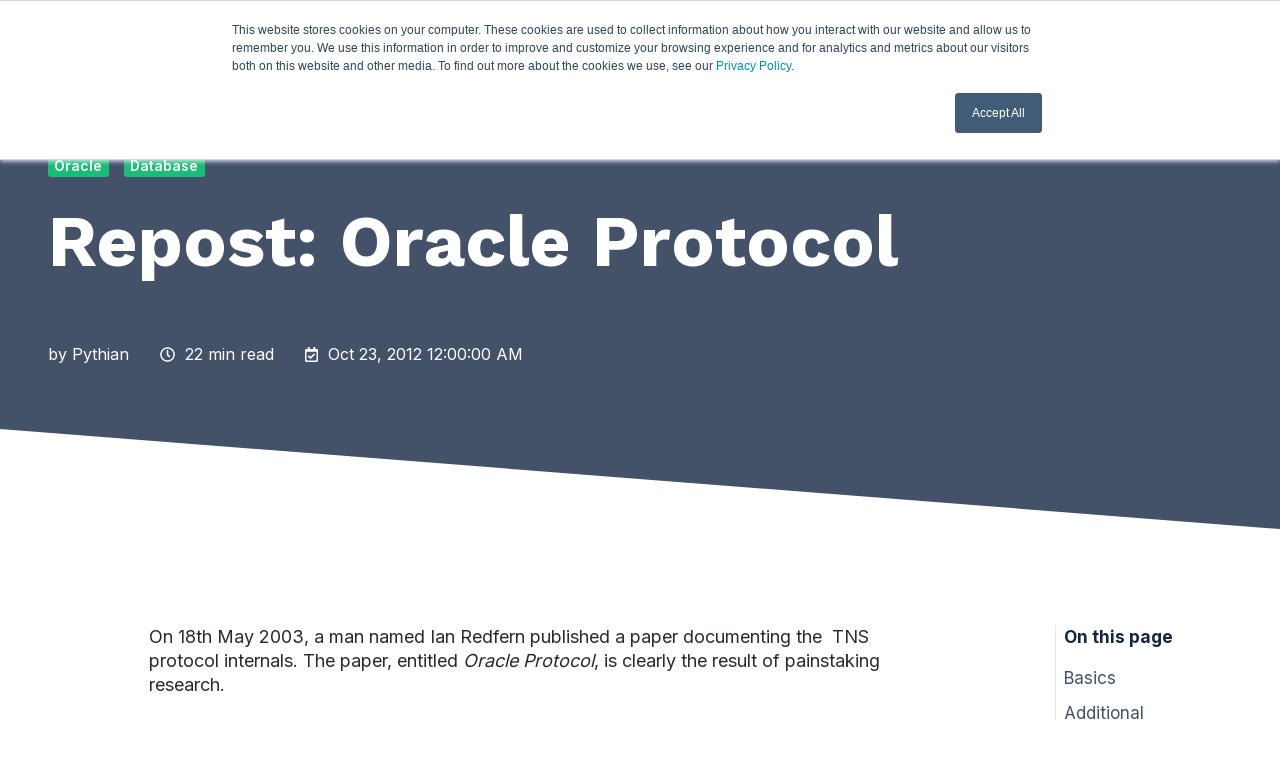

--- FILE ---
content_type: text/html; charset=UTF-8
request_url: https://www.pythian.com/blog/repost-oracle-protocol
body_size: 32245
content:
<!doctype html><html lang="en" class="no-js blog-2 blog-2--post"><head>
    <meta charset="utf-8">
    <title>Repost: Oracle Protocol</title>
    <link rel="shortcut icon" href="https://www.pythian.com/hubfs/pythian-favicon.svg">
    <meta name="description" content="Ian Redfern published a paper titled &quot;Oracle Protocol&quot;, and it became a classic in our field. Here it is in full.">
    
		<script>			
			var act = {};
      act.xs = 479;
      act.sm = 767;
      act.md = 1139;
			act.scroll_offset = {
				sm: 66,
				md: 66,
				lg: 66,
				get: function() {
					if(window.matchMedia('(max-width: 767px)').matches) return act.scroll_offset.sm;
					if(window.matchMedia('(min-width: 1140px)').matches) return act.scroll_offset.lg;
					return act.scroll_offset.md;
				},
				set: function(sm, md, lg){
					act.scroll_offset.sm = sm;
					act.scroll_offset.md = md;
					act.scroll_offset.lg = lg;
				}
			};
		</script>
    
<meta name="viewport" content="width=device-width, initial-scale=1">

    
    <meta property="og:description" content="Ian Redfern published a paper titled &quot;Oracle Protocol&quot;, and it became a classic in our field. Here it is in full.">
    <meta property="og:title" content="Repost: Oracle Protocol">
    <meta name="twitter:description" content="Ian Redfern published a paper titled &quot;Oracle Protocol&quot;, and it became a classic in our field. Here it is in full.">
    <meta name="twitter:title" content="Repost: Oracle Protocol">

    

    
    <style>
a.cta_button{-moz-box-sizing:content-box !important;-webkit-box-sizing:content-box !important;box-sizing:content-box !important;vertical-align:middle}.hs-breadcrumb-menu{list-style-type:none;margin:0px 0px 0px 0px;padding:0px 0px 0px 0px}.hs-breadcrumb-menu-item{float:left;padding:10px 0px 10px 10px}.hs-breadcrumb-menu-divider:before{content:'›';padding-left:10px}.hs-featured-image-link{border:0}.hs-featured-image{float:right;margin:0 0 20px 20px;max-width:50%}@media (max-width: 568px){.hs-featured-image{float:none;margin:0;width:100%;max-width:100%}}.hs-screen-reader-text{clip:rect(1px, 1px, 1px, 1px);height:1px;overflow:hidden;position:absolute !important;width:1px}
</style>

<link rel="stylesheet" href="https://www.pythian.com/hubfs/hub_generated/template_assets/1/191916207620/1769170138186/template_main.min.css">
<link rel="stylesheet" href="https://www.pythian.com/hubfs/hub_generated/template_assets/1/142762480291/1769170135644/template_child.min.css">
<link rel="stylesheet" href="https://www.pythian.com/hubfs/hub_generated/template_assets/1/191917560701/1769170135718/template_nav.min.css">
<link rel="stylesheet" href="https://www.pythian.com/hubfs/hub_generated/template_assets/1/191917277783/1769170143744/template_site-search.min.css">
<link rel="stylesheet" href="https://www.pythian.com/hubfs/hub_generated/module_assets/1/191914485848/1758805820161/module_mobile-nav.css">
<link rel="stylesheet" href="https://www.pythian.com/hubfs/hub_generated/template_assets/1/191917560667/1769170138551/template_mobile-nav.min.css">
<link rel="stylesheet" href="https://www.pythian.com/hubfs/hub_generated/template_assets/1/191914488368/1769170133653/template_header-06.min.css">
<link rel="stylesheet" href="https://www.pythian.com/hubfs/hub_generated/template_assets/1/191914488358/1769170132763/template_header-06-overlap.min.css">
<link rel="stylesheet" href="https://www.pythian.com/hubfs/hub_generated/template_assets/1/191916207119/1769170132964/template_tag-list.min.css">
<link rel="stylesheet" href="https://www.pythian.com/hubfs/hub_generated/template_assets/1/191913064746/1769170140941/template_blog-infobar.min.css">
<link rel="stylesheet" href="https://www.pythian.com/hubfs/hub_generated/template_assets/1/182007043864/1769170136798/template_blog-hero-1.min.css">
<link rel="stylesheet" href="https://www.pythian.com/hubfs/hub_generated/template_assets/1/191914486049/1769170140069/template_blog-body-1.min.css">

      <style>
        
        
        .blog-hero-1 {
          padding-top: 96px;
          padding-bottom: 96px;
        }
        @media (max-width: 767px) {
          .blog-hero-1 {
            padding-top: 48px;
            padding-bottom: 48px;
          }
        }
        /* Base hero height */
        .blog-hero-1 {
          height: 73.5vh;
          min-height: 73.5vh;
          display: flex;
          align-items: center;
          justify-content: center;
          position: relative;
        }
        /* Tablet */
        @media (max-width: 1139px) {
          .blog-hero-1 {
            height: 60vh;
            min-height: 60vh;
          }
        }
        .blog-hero-1__overlay {
          position: absolute;
          top: 0;
          bottom: 0;
          width: 100vw;
          left: 50%;
          transform: translateX(-50%);
          background-color: #142644;
          opacity: 0.8;
          z-index: 1;
        }
        .blog-hero-1__center {
          position: relative;
          z-index: 2;
          width: 100%;
        }
        /* Hero contents alignment with navigation - increased width by ~15% */
        .blog-hero-1__center.container {
          max-width: 1330px !important;
          width: 1330px !important;
          margin-left: auto;
          margin-right: auto;
          padding-left: 0 !important;
          padding-right: 0 !important;
        }
        
        /* On smaller screens, use responsive width with gutter padding */
        @media (max-width: 1399px) {
          .blog-hero-1__center.container {
            width: 100% !important;
            max-width: 100% !important;
            padding-left: 48px !important;
            padding-right: 48px !important;
          }
        }
        .blog-hero-1__contents {
          display: flex;
          flex-direction: column;
          justify-content: center;
          height: 100%;
          min-height: 73.5vh;
          color: #ffffff;
          position: relative;
          z-index: 3;
        }
        .blog-hero-1__contents * {
          color: #ffffff !important;
        }
        .blog-hero-1__tag {
          color: #ffffff !important;
          background-color: #18BD77 !important;
        }
        .blog-hero-1__title h1,
        .blog-hero-1__title .display {
          color: #ffffff !important;
        }
        .blog-hero-1__author-name,
        .blog-hero-1__author-name a,
        .blog-infobar,
        .blog-infobar *,
        .blog-hero-1__tags-list .tags-list__item {
          color: #ffffff !important;
        }
        .tags-list__btn svg {
          fill: #ffffff !important;
        }
        /* Responsive hero content - Tablet */
        @media (max-width: 1139px) {
          .blog-hero-1__title h1,
          .blog-hero-1__title .display {
            font-size: clamp(2rem, 4vw, 3rem) !important;
            line-height: 1.2 !important;
          }
          .blog-hero-1__tags {
            margin-bottom: 12px !important;
          }
          .blog-hero-1__title {
            margin-bottom: 12px !important;
          }
          .blog-hero-1__infobar {
            font-size: 0.9rem;
          }
          .blog-hero-1__infobar svg {
            width: 14px;
            height: 14px;
          }
        }
        /* Mobile */
        @media (max-width: 767px) {
          .blog-hero-1 {
            height: 48vh;
            min-height: 48vh;
          }
          .blog-hero-1__contents {
            min-height: 48vh;
            padding: 0 16px;
          }
          .blog-hero-1__title h1,
          .blog-hero-1__title .display {
            font-size: clamp(1.375rem, 5.4vw, 2rem) !important;
            line-height: 1.2 !important;
            margin-bottom: 10px !important;
            word-break: break-word;
          }
          .blog-hero-1__tags {
            margin-bottom: 10px !important;
            flex-wrap: wrap;
          }
          .blog-hero-1__tag {
            font-size: 0.75rem !important;
            padding: 4px 10px !important;
            margin-bottom: 6px !important;
          }
          .blog-hero-1__title {
            margin-bottom: 10px !important;
          }
          .blog-hero-1__infobar {
            font-size: 0.85rem;
            flex-wrap: wrap;
            gap: 8px;
          }
          .blog-hero-1__infobar svg {
            width: 13px;
            height: 13px;
          }
          .blog-hero-1__author-name {
            font-size: 0.85rem !important;
          }
          .blog-infobar__author img {
            width: 32px !important;
            height: 32px !important;
          }
        }
        /* Very small */
        @media (max-width: 360px) {
          .blog-hero-1 {
            height: 44vh;
            min-height: 44vh;
          }
        }
        /* Responsive hero content - Extra Small Mobile */
        @media (max-width: 479px) {
          .blog-hero-1__title h1,
          .blog-hero-1__title .display {
            font-size: clamp(1.25rem, 7vw, 1.75rem) !important;
            line-height: 1.15 !important;
          }
          .blog-hero-1__tag {
            font-size: 0.7rem !important;
            padding: 3px 8px !important;
          }
          .blog-hero-1__infobar {
            font-size: 0.8rem;
          }
          .blog-hero-1__author-name {
            font-size: 0.8rem !important;
          }
          .blog-infobar__author img {
            width: 28px !important;
            height: 28px !important;
          }
        }
      </style>
    

      <style>
        /* Ensure row/columns don't break sticky */
        .blog-body-1.section { 
          overflow: visible; 
        }
        .blog-body__center.container { 
          overflow: visible; 
        }
        .blog-body__center.container .row { 
          align-items: flex-start; 
          overflow: visible; 
          display: flex;
          flex-wrap: nowrap;
        }
        /* Make TOC column sticky within the blog body */
        .blog-body-1__toc { 
          position: sticky; 
          top: 96px; 
          align-self: flex-start; 
          height: fit-content;
          max-height: calc(100vh - 96px);
        }
        .toc--sticky { 
          padding-left: 8px; 
          border-left:1px solid #E5E7EB; 
          max-height: calc(100vh - 120px); 
          overflow:auto; 
        }
        .toc {
          position: relative;
          font-size: 0.95rem;
          line-height: 1.4;
          color: #142644;
        }
        .toc--sticky {
          position: static;
          padding-left: 8px;
          border-left: 1px solid #E5E7EB;
          max-height: calc(100vh - 120px);
          overflow: auto;
        }
        .toc__title {
          font-weight: 700;
          margin-bottom: 12px;
          color: #142644;
        }
        .toc__list a {
          display: block;
          padding: 6px 0;
          color: #142644;
          text-decoration: none;
          opacity: 0.8;
        }
        .toc__list a:hover {
          opacity: 1;
        }
        .toc__list a.is-active {
          color: #18BD77;
          font-weight: 700;
          opacity: 1;
        }
        @media (max-width: 1139px) {
          .blog-body-1__toc { display: none !important; }
        }
        /* Ensure no overlap and proper stacking */
        .blog-body-1__main,
        .blog-body-1__aside-1 {
          position: relative;
          z-index: 1;
        }
        /* Keep TOC sticky - don't override with position: relative */
        .blog-body-1__toc {
          z-index: 1;
        }
        /* Ensure TOC container doesn't break sticky */
        .blog-body-1__toc .toc {
          position: relative;
        }
        /* SEO Typography Standards - STRICTLY ENFORCED Font Sizes */
        /* These rules override ALL inline styles and other CSS with !important */
        
        /* Body copy - all font styles controlled by theme */
        .blog-body-1__content {
          /* Ensure proper alignment and width */
          width: 100% !important;
          max-width: 100% !important;
          box-sizing: border-box !important;
        }
        .blog-body-1__content p {
          margin-bottom: 1.5rem !important;
        }
        
        /* H1: Should NOT be used in content area, only in hero */
        /* SEO WARNING: H1 should only appear in hero section. Using H1 in content violates SEO best practices. */
        .blog-body-1__content h1 {
          margin-top: 2rem !important;
          margin-bottom: 1.5rem !important;
          color: #d32f2f !important; /* Warning red */
          border-left: 4px solid #ff9800 !important; /* Orange warning border */
          padding-left: 1rem !important;
          background-color: #fff3e0 !important; /* Light orange background */
        }
        .blog-body-1__content h1::before {
          content: "⚠️ SEO WARNING: H1 should only be in hero section. Use H2 for content headings.";
          display: block;
          color: #e65100 !important;
          margin-bottom: 0.5rem !important;
        }
        
        /* H2: Used for major sections, appears in TOC */
        .blog-body-1__content h2 {
          margin-top: 2rem !important;
          margin-bottom: 1.25rem !important;
          color: #142644 !important;
          text-align: left !important;
          width: 100% !important;
          max-width: 100% !important;
          display: block !important;
          /* Ensure proper scroll offset for anchor links - Desktop (96px header + 4px buffer) */
          scroll-margin-top: 100px;
        }
        /* Mobile: Minimal scroll offset - heading should appear at top of viewport */
        @media (max-width: 1139px) {
          .blog-body-1__content h2 {
            scroll-margin-top: 10px;
          }
        }
        /* First H2 should have less top margin */
        .blog-body-1__content > h2:first-child,
        .blog-body-1__content > *:first-child h2:first-child {
          margin-top: 0 !important;
        }
        
        /* H3: Used for sub-topics within H2 sections */
        .blog-body-1__content h3 {
          margin-top: 1.75rem !important;
          margin-bottom: 1rem !important;
        }
        
        /* H4 */
        .blog-body-1__content h4 {
          margin-top: 1.5rem !important;
          margin-bottom: 0.875rem !important;
        }
        
        /* H5 */
        .blog-body-1__content h5 {
          margin-top: 1.25rem !important;
          margin-bottom: 0.75rem !important;
        }
        
        /* H6 */
        .blog-body-1__content h6 {
          margin-top: 1rem !important;
          margin-bottom: 0.625rem !important;
        }
        /* Responsive adjustments for blog content */
        /* Desktop: sticky sharing on the side */
        .blog-body-1__sharing {
          position: sticky;
          top: 96px;
          height: fit-content;
        }
        /* Mobile and tablet: sharing at bottom, full width, not sticky */
        @media (max-width: 1139px) {
          .blog-body-1__aside-1 {
            order: 3 !important;
            width: 100% !important;
            margin-top: 40px;
            padding-top: 40px;
            border-top: 1px solid #E5E7EB;
          }
          .blog-body-1__sharing {
            position: static !important;
          }
          .blog-body-1__main {
            order: 1;
            width: 100% !important;
            padding-right: 0;
          }
          .blog-body-1__sharing-title {
            text-align: center;
            margin-bottom: 20px;
          }
          /* Share icons in single line and centered on mobile/tablet */
          .blog-body-1__sharing .sharing__icons,
          .blog-body-1__sharing .inline-items {
            display: flex !important;
            flex-direction: row !important;
            flex-wrap: nowrap !important;
            justify-content: center !important;
            align-items: center !important;
            gap: 0.56rem;
          }
          .blog-body-1__sharing .sharing__icon {
            display: inline-flex;
            align-items: center;
            justify-content: center;
          }
        }
        /* Responsive adjustments for tablet (between 1140px and 768px) */
        @media (max-width: 1140px) and (min-width: 768px) {
          .blog-body-1__main {
            width: 100% !important;
            padding-right: 0;
          }
          .blog-body-1__aside-1 {
            order: 3 !important;
            width: 100% !important;
            margin-top: 40px;
            padding-top: 40px;
            padding-bottom: 80px;
            border-top: 1px solid #E5E7EB;
          }
          .blog-body-1__sharing {
            position: static !important;
          }
          .blog-body-1__sharing-title {
            text-align: center;
            margin-bottom: 20px;
          }
          /* Share icons in single line and centered on tablet */
          .blog-body-1__sharing .sharing__icons,
          .blog-body-1__sharing .inline-items {
            display: flex !important;
            flex-direction: row !important;
            flex-wrap: nowrap !important;
            justify-content: center !important;
            align-items: center !important;
            gap: 0.56rem;
          }
          .blog-body-1__sharing .sharing__icon {
            display: inline-flex;
            align-items: center;
            justify-content: center;
          }
        }
      </style>
    

      <style>
        .blog-hero-1__angle-deco {
          position: absolute;
          bottom: 0;
          left: 0;
          right: 0;
          width: 100%;
          height: 100px;
          z-index: 4;
          overflow: hidden;
        }
        .blog-hero-1__angle-deco svg {
          width: 100%;
          height: 100%;
          display: block;
        }
        /* Hide angle decoration on mobile */
        @media (max-width: 1139px) {
          .blog-hero-1__angle-deco {
            display: none !important;
          }
        }
      </style>
    

    <style>
      /* Show only on <= md */
      .sm-only { display: none; }
      @media (max-width: 1139px) { .sm-only { display: block; } }
      .toc-mobile { background:#F7F8FB; border-top:1px solid #E5E7EB; border-bottom:1px solid #E5E7EB; }
      .tocm { max-width: 980px; margin: 0 auto; padding: 0 36px; }
      .tocm__btn {
        width:100%; display:flex; align-items:center; justify-content:space-between;
        padding:16px 0; background:none; border:0; font: inherit; cursor:pointer;
      }
      .tocm__title { color:#142644; }
      .tocm__chev { transition: transform .2s; }
      .tocm__btn[aria-expanded="true"] .tocm__chev { transform: rotate(180deg); }
      .tocm__list { padding-bottom: 8px; }
      .tocm__list a {
        display:flex; align-items:center; justify-content:space-between;
        padding:14px 0; border-top:1px solid #E5E7EB; text-decoration:none;
        color:#142644; opacity:.9;
      }
      .tocm__list a:focus, .tocm__list a:hover { opacity:1; }
      .tocm__list a.is-active { color:#18BD77; }
    </style>
  

      <style>
        .blog-body-1__sharing-mobile {
          padding-top: 40px;
          padding-bottom: 40px;
          border-top: 1px solid #E5E7EB;
          border-bottom: 1px solid #E5E7EB;
        }
        .blog-body-1__sharing-mobile__wrapper {
          text-align: center;
        }
        .blog-body-1__sharing-mobile .blog-body-1__sharing-title {
          text-align: center;
          margin-bottom: 20px;
        }
        .blog-body-1__sharing-mobile .sharing__icons,
        .blog-body-1__sharing-mobile .inline-items {
          display: flex !important;
          flex-direction: row !important;
          flex-wrap: nowrap !important;
          justify-content: center !important;
          align-items: center !important;
          gap: 0.56rem;
        }
        .blog-body-1__sharing-mobile .sharing__icon {
          display: inline-flex;
          align-items: center;
          justify-content: center;
        }
        /* Hide desktop sharing on mobile */
        @media (max-width: 1139px) {
          .blog-body-1__aside-1 {
            display: none !important;
          }
        }
      </style>
    
<link rel="stylesheet" href="https://www.pythian.com/hubfs/hub_generated/template_assets/1/191914486052/1769170132751/template_blog-card.min.css">
<link rel="stylesheet" href="https://www.pythian.com/hubfs/hub_generated/template_assets/1/191916206878/1769170135084/template_section-intro.min.css">

    <style>
      /* Center align blog-related section to match hero alignment */
      .blog-related__center.container {
        max-width: 1330px !important;
        width: 1330px !important;
        margin-left: auto !important;
        margin-right: auto !important;
        padding: 0 !important;
        box-sizing: border-box !important;
      }
      /* On smaller screens, use responsive width with gutter padding */
      @media (max-width: 1399px) {
        .blog-related__center.container {
          width: 100% !important;
          max-width: 100% !important;
          padding-left: 48px !important;
          padding-right: 48px !important;
        }
      }
      /* Remove row negative margins to prevent overflow */
      .blog-related .row {
        margin-left: 0 !important;
        margin-right: 0 !important;
        width: 100% !important;
      }
      /* Remove column padding to prevent right-side overflow */
      .blog-related .row .col {
        padding-left: 24.0px !important;
        padding-right: 24.0px !important;
      }
      /* Ensure last column doesn't have extra right padding */
      .blog-related .row .col:last-child {
        padding-right: 24.0px !important;
      }
      /* Center the cards within the row */
      .blog-related .row.justify-center {
        justify-content: center !important;
      }
      /* Ensure the section itself doesn't add extra horizontal padding */
      .blog-related.section {
        padding-left: 0 !important;
        padding-right: 0 !important;
      }
    </style>
  
<link rel="stylesheet" href="https://www.pythian.com/hubfs/hub_generated/module_assets/1/198397025192/1764772178894/module_pythian-2025-blog-cta.min.css">

  <style>
    .module--blog_cta {
      background-color: #18BD77 !important;
    }
  </style>


  <style>
    /* Wrapper padding is handled by module_open_tag macro - default 96px */
    /* Remove extra padding from nested elements */
    .blog-cta.section {
      margin: 0;
      padding-top: 0 !important;
      padding-bottom: 0 !important;
    }
    .blog-cta__center.container {
      padding-left: 0 !important;
      padding-right: 0 !important;
    }
    .blog-cta__center .row {
      margin-left: 0 !important;
      margin-right: 0 !important;
    }
    .blog-cta__center .col.s12 {
      padding-left: 0 !important;
      padding-right: 0 !important;
    }
    .blog-cta__content {
      /* No padding here - wrapper handles it */
      padding-top: 0 !important;
      padding-bottom: 0 !important;
    }
    /* Ensure CTA follows Pythian typography - uses theme classes */
    .blog-cta__title.h2 {
      /* Inherits H2 typography from theme via .h2 class */
      font-weight: 700 !important;
    }
    .blog-cta__description {
      /* Inherits body text typography from theme */
      font-size: inherit !important;
      line-height: 1.75 !important;
    }
  </style>


    <style>
      .blog-cta__title-blog_cta {
        color: #ffffff !important;
      }
    </style>
  

    <style>
      .blog-cta.section {
        padding-left: 48px !important;
        padding-right: 48px !important;
      }
      @media (max-width: 767px) {
        .blog-cta.section {
          padding-left: 24.0px !important;
          padding-right: 24.0px !important;
          padding-top: 40px !important;
          padding-bottom: 40px !important;
        }
      }
    </style>
  

    <style>
      /* Disable header animations on mobile */
      @media (max-width: 1139px) {
        .header--sticky-active .header__section--main {
          animation: none !important;
        }
        .header--sticky-inactive .header__section--main {
          animation: none !important;
        }
        .mnav-active .mnav__popup {
          animation: none !important;
        }
        .mnav-active .mnav__overlay {
          animation: none !important;
        }
        .mnav__menu__item--expanded > .mnav__menu__list--child {
          animation: none !important;
        }
      }
      /* Back to Top Button - Mobile Only */
      .back-to-top {
        display: none;
        position: fixed;
        bottom: 85px;
        right: 16px;
        width: auto;
        height: auto;
        border-radius: 50%;
        background-color: #18BD77;
        color: #ffffff;
        border: none;
        cursor: pointer;
        z-index: 100;
        box-shadow: 0 4px 12px rgba(0, 0, 0, 0.15);
        transition: opacity 0.3s ease, transform 0.3s ease, background-color 0.2s ease;
        opacity: 0;
        visibility: hidden;
        align-items: center;
        justify-content: center;
        padding: 12px;
      }
      .back-to-top.visible {
        opacity: 1;
        visibility: visible;
      }
      .back-to-top:hover {
        background-color: #15a868;
        transform: translateY(-2px);
        box-shadow: 0 6px 16px rgba(0, 0, 0, 0.2);
      }
      .back-to-top:active {
        transform: translateY(0);
      }
      .back-to-top svg {
        width: 20px;
        height: 20px;
      }
      @media (max-width: 1139px) {
        .back-to-top {
          display: flex;
        }
      }
    </style>
  
<link rel="stylesheet" href="https://www.pythian.com/hubfs/hub_generated/template_assets/1/191917277727/1769170139935/template_rich-text.min.css">
<link rel="stylesheet" href="https://www.pythian.com/hubfs/hub_generated/template_assets/1/191913064825/1769170136849/template_column-navigation.min.css">
<link rel="stylesheet" href="https://www.pythian.com/hubfs/hub_generated/module_assets/1/196672224009/1758906903998/module_pythian-2025-simple-menu.min.css">
<link rel="stylesheet" href="https://www.pythian.com/hubfs/hub_generated/template_assets/1/191914503427/1769170142947/template_footer-02.min.css">
<link rel="preload" as="style" href="https://48752163.fs1.hubspotusercontent-na1.net/hubfs/48752163/raw_assets/media-default-modules/master/650/js_client_assets/assets/TrackPlayAnalytics-Cm48oVxd.css">

<link rel="preload" as="style" href="https://48752163.fs1.hubspotusercontent-na1.net/hubfs/48752163/raw_assets/media-default-modules/master/650/js_client_assets/assets/Tooltip-DkS5dgLo.css">

<style>
  @font-face {
    font-family: "Inter";
    font-weight: 400;
    font-style: normal;
    font-display: swap;
    src: url("/_hcms/googlefonts/Inter/regular.woff2") format("woff2"), url("/_hcms/googlefonts/Inter/regular.woff") format("woff");
  }
  @font-face {
    font-family: "Inter";
    font-weight: 600;
    font-style: normal;
    font-display: swap;
    src: url("/_hcms/googlefonts/Inter/600.woff2") format("woff2"), url("/_hcms/googlefonts/Inter/600.woff") format("woff");
  }
  @font-face {
    font-family: "Inter";
    font-weight: 700;
    font-style: normal;
    font-display: swap;
    src: url("/_hcms/googlefonts/Inter/700.woff2") format("woff2"), url("/_hcms/googlefonts/Inter/700.woff") format("woff");
  }
  @font-face {
    font-family: "Work Sans";
    font-weight: 800;
    font-style: normal;
    font-display: swap;
    src: url("/_hcms/googlefonts/Work_Sans/800.woff2") format("woff2"), url("/_hcms/googlefonts/Work_Sans/800.woff") format("woff");
  }
  @font-face {
    font-family: "Work Sans";
    font-weight: 700;
    font-style: normal;
    font-display: swap;
    src: url("/_hcms/googlefonts/Work_Sans/700.woff2") format("woff2"), url("/_hcms/googlefonts/Work_Sans/700.woff") format("woff");
  }
  @font-face {
    font-family: "Work Sans";
    font-weight: 400;
    font-style: normal;
    font-display: swap;
    src: url("/_hcms/googlefonts/Work_Sans/regular.woff2") format("woff2"), url("/_hcms/googlefonts/Work_Sans/regular.woff") format("woff");
  }
  @font-face {
    font-family: "Work Sans";
    font-weight: 700;
    font-style: normal;
    font-display: swap;
    src: url("/_hcms/googlefonts/Work_Sans/700.woff2") format("woff2"), url("/_hcms/googlefonts/Work_Sans/700.woff") format("woff");
  }
</style>

<!-- Editor Styles -->
<style id="hs_editor_style" type="text/css">
/* HubSpot Non-stacked Media Query Styles */
@media (min-width:768px) {
  .cell_17588926767683-row-4-vertical-alignment > .row-fluid {
    display: -ms-flexbox !important;
    -ms-flex-direction: row;
    display: flex !important;
    flex-direction: row;
  }
  .cell_1758892904482-vertical-alignment {
    display: -ms-flexbox !important;
    -ms-flex-direction: column !important;
    -ms-flex-pack: center !important;
    display: flex !important;
    flex-direction: column !important;
    justify-content: center !important;
  }
  .cell_1758892904482-vertical-alignment > div {
    flex-shrink: 0 !important;
  }
  .cell_17588911696284-vertical-alignment {
    display: -ms-flexbox !important;
    -ms-flex-direction: column !important;
    -ms-flex-pack: center !important;
    display: flex !important;
    flex-direction: column !important;
    justify-content: center !important;
  }
  .cell_17588911696284-vertical-alignment > div {
    flex-shrink: 0 !important;
  }
}
/* HubSpot Styles (default) */
.above_footer-row-0-background-layers {
  background-image: linear-gradient(rgba(20, 38, 68, 1), rgba(20, 38, 68, 1)) !important;
  background-position: left top !important;
  background-size: auto !important;
  background-repeat: no-repeat !important;
}
.cell_17588926767683-row-4-padding {
  padding-top: 20px !important;
}
.widget_1758892103771-hidden {
  display: block !important;
}
</style>
    

    
<!--  Added by GoogleTagManager integration -->
<script>
var _hsp = window._hsp = window._hsp || [];
window.dataLayer = window.dataLayer || [];
function gtag(){dataLayer.push(arguments);}

var useGoogleConsentModeV2 = true;
var waitForUpdateMillis = 1000;



var hsLoadGtm = function loadGtm() {
    if(window._hsGtmLoadOnce) {
      return;
    }

    if (useGoogleConsentModeV2) {

      gtag('set','developer_id.dZTQ1Zm',true);

      gtag('consent', 'default', {
      'ad_storage': 'denied',
      'analytics_storage': 'denied',
      'ad_user_data': 'denied',
      'ad_personalization': 'denied',
      'wait_for_update': waitForUpdateMillis
      });

      _hsp.push(['useGoogleConsentModeV2'])
    }

    (function(w,d,s,l,i){w[l]=w[l]||[];w[l].push({'gtm.start':
    new Date().getTime(),event:'gtm.js'});var f=d.getElementsByTagName(s)[0],
    j=d.createElement(s),dl=l!='dataLayer'?'&l='+l:'';j.async=true;j.src=
    'https://www.googletagmanager.com/gtm.js?id='+i+dl;f.parentNode.insertBefore(j,f);
    })(window,document,'script','dataLayer','GTM-T23M4P');

    window._hsGtmLoadOnce = true;
};

_hsp.push(['addPrivacyConsentListener', function(consent){
  if(consent.allowed || (consent.categories && consent.categories.analytics)){
    hsLoadGtm();
  }
}]);

</script>

<!-- /Added by GoogleTagManager integration -->


<!-- Font Awesome Script -->
<script src="https://kit.fontawesome.com/b24bf6da79.js" crossorigin="anonymous"></script>
<!-- End Font Awesome Script -->
<meta property="og:url" content="https://www.pythian.com/blog/repost-oracle-protocol">
<meta name="twitter:card" content="summary">

<link rel="canonical" href="https://www.pythian.com/blog/repost-oracle-protocol">

<meta property="og:type" content="article">
<link rel="alternate" type="application/rss+xml" href="https://www.pythian.com/blog/rss.xml">
<meta name="twitter:domain" content="www.pythian.com">
<meta name="twitter:site" content="@Pythian">
<script src="//platform.linkedin.com/in.js" type="text/javascript">
    lang: en_US
</script>

<meta http-equiv="content-language" content="en">







  <meta name="generator" content="HubSpot"></head>
  <body class="  hs-content-id-131418198390 hs-blog-post hs-blog-id-3298168043">
<!--  Added by GoogleTagManager integration -->
<noscript><iframe src="https://www.googletagmanager.com/ns.html?id=GTM-T23M4P" height="0" width="0" style="display:none;visibility:hidden"></iframe></noscript>

<!-- /Added by GoogleTagManager integration -->
 
    <div id="top"></div>
    <div class="page">
      
        <div data-global-resource-path="Pythian-Act3/partials/header-06.html">














  


<header class="header header--6 header--overlap header--sticky header--w-contact header--w-icons header--w-search header--wo-lang hs-search-hidden">
  <div class="container-fluid above-header">
<div class="row-fluid-wrapper">
<div class="row-fluid">
<div class="span12 widget-span widget-type-cell " style="" data-widget-type="cell" data-x="0" data-w="12">

</div><!--end widget-span -->
</div>
</div>
</div>
 
  <div class="header__sticky-wrapper">
    <div class="header__sticky-element">
      <div class="header__section header__section--main section">
        <div class="header__center container">
          <div class="row items-center">
            <div class="col s3 md-s3 sm-s4 justify-center">
              <div class="header__logo"><div class="header__logo__overlap"><div id="hs_cos_wrapper_overlapping_header_logo" class="hs_cos_wrapper hs_cos_wrapper_widget hs_cos_wrapper_type_module widget-type-logo" style="" data-hs-cos-general-type="widget" data-hs-cos-type="module">
  






















  
  <span id="hs_cos_wrapper_overlapping_header_logo_hs_logo_widget" class="hs_cos_wrapper hs_cos_wrapper_widget hs_cos_wrapper_type_logo" style="" data-hs-cos-general-type="widget" data-hs-cos-type="logo"><a href="/" id="hs-link-overlapping_header_logo_hs_logo_widget" style="border-width:0px;border:0px;"><img src="https://www.pythian.com/hs-fs/hubfs/Pythian-Design-Assets-2025/Pythian-Logo-Files/Pythian-logo-White.webp?width=100&amp;height=30&amp;name=Pythian-logo-White.webp" class="hs-image-widget " height="30" style="height: auto;width:100px;border-width:0px;border:0px;" width="100" alt="Pythian-logo-White" title="Pythian-logo-White" srcset="https://www.pythian.com/hs-fs/hubfs/Pythian-Design-Assets-2025/Pythian-Logo-Files/Pythian-logo-White.webp?width=50&amp;height=15&amp;name=Pythian-logo-White.webp 50w, https://www.pythian.com/hs-fs/hubfs/Pythian-Design-Assets-2025/Pythian-Logo-Files/Pythian-logo-White.webp?width=100&amp;height=30&amp;name=Pythian-logo-White.webp 100w, https://www.pythian.com/hs-fs/hubfs/Pythian-Design-Assets-2025/Pythian-Logo-Files/Pythian-logo-White.webp?width=150&amp;height=45&amp;name=Pythian-logo-White.webp 150w, https://www.pythian.com/hs-fs/hubfs/Pythian-Design-Assets-2025/Pythian-Logo-Files/Pythian-logo-White.webp?width=200&amp;height=60&amp;name=Pythian-logo-White.webp 200w, https://www.pythian.com/hs-fs/hubfs/Pythian-Design-Assets-2025/Pythian-Logo-Files/Pythian-logo-White.webp?width=250&amp;height=75&amp;name=Pythian-logo-White.webp 250w, https://www.pythian.com/hs-fs/hubfs/Pythian-Design-Assets-2025/Pythian-Logo-Files/Pythian-logo-White.webp?width=300&amp;height=90&amp;name=Pythian-logo-White.webp 300w" sizes="(max-width: 100px) 100vw, 100px"></a></span>
</div></div><div class="header__logo__sticky"><div id="hs_cos_wrapper_sticky_header_logo" class="hs_cos_wrapper hs_cos_wrapper_widget hs_cos_wrapper_type_module widget-type-logo" style="" data-hs-cos-general-type="widget" data-hs-cos-type="module">
  






















  
  <span id="hs_cos_wrapper_sticky_header_logo_hs_logo_widget" class="hs_cos_wrapper hs_cos_wrapper_widget hs_cos_wrapper_type_logo" style="" data-hs-cos-general-type="widget" data-hs-cos-type="logo"><a href="/" id="hs-link-sticky_header_logo_hs_logo_widget" style="border-width:0px;border:0px;"><img src="https://www.pythian.com/hs-fs/hubfs/Pythian-Design-Assets-2025/Pythian-Logo-Files/Pythian-logo-Black.webp?width=100&amp;height=30&amp;name=Pythian-logo-Black.webp" class="hs-image-widget " height="30" style="height: auto;width:100px;border-width:0px;border:0px;" width="100" alt="Pythian-logo-Black" title="Pythian-logo-Black" loading="lazy" srcset="https://www.pythian.com/hs-fs/hubfs/Pythian-Design-Assets-2025/Pythian-Logo-Files/Pythian-logo-Black.webp?width=50&amp;height=15&amp;name=Pythian-logo-Black.webp 50w, https://www.pythian.com/hs-fs/hubfs/Pythian-Design-Assets-2025/Pythian-Logo-Files/Pythian-logo-Black.webp?width=100&amp;height=30&amp;name=Pythian-logo-Black.webp 100w, https://www.pythian.com/hs-fs/hubfs/Pythian-Design-Assets-2025/Pythian-Logo-Files/Pythian-logo-Black.webp?width=150&amp;height=45&amp;name=Pythian-logo-Black.webp 150w, https://www.pythian.com/hs-fs/hubfs/Pythian-Design-Assets-2025/Pythian-Logo-Files/Pythian-logo-Black.webp?width=200&amp;height=60&amp;name=Pythian-logo-Black.webp 200w, https://www.pythian.com/hs-fs/hubfs/Pythian-Design-Assets-2025/Pythian-Logo-Files/Pythian-logo-Black.webp?width=250&amp;height=75&amp;name=Pythian-logo-Black.webp 250w, https://www.pythian.com/hs-fs/hubfs/Pythian-Design-Assets-2025/Pythian-Logo-Files/Pythian-logo-Black.webp?width=300&amp;height=90&amp;name=Pythian-logo-Black.webp 300w" sizes="(max-width: 100px) 100vw, 100px"></a></span>
</div></div></div>
            </div>
            <div class="col s9 md-s9 sm-s8">
              <div class="flex flex-row items-center justify-end no-shrink wrap">
                <div class="header__nav">
                  <div id="hs_cos_wrapper_header_nav" class="hs_cos_wrapper hs_cos_wrapper_widget hs_cos_wrapper_type_module" style="" data-hs-cos-general-type="widget" data-hs-cos-type="module"><div class="module module--header_nav module--nav">
    <div class="module__inner">

  <nav class="nav nav--light nav--on-hover hs-skip-lang-url-rewrite" flyout-delay="0" aria-label="Main menu">
    <ul class="nav__list nav__list--level1"><li class="nav__item nav__item--branch nav__item--mega-branch nav__item--mega-branch-width-default">
        <a class="nav__link" href="javascript:;">Services<span class="nav__mega-hover-extender"></span></a><div class="nav__mega nav__mega--width-default">
            <div class="container">
              <div class="row">
                <div class="col s7">
                  <div class="row">
                    <div class="nav__mega-header col s12">
                      <h3>Services</h3>
                    </div>
                  </div>
                  <div class="row">
                    <div class="nav__mega-cols nav__mega-cols--type-1 col s12">
                      <div style="width: 100%;">
                        <div class="row justify-between"><div class="nav__mega-col col s4">
                                <ul>
<li><a href="https://www.pythian.com/ai-consulting" rel="noopener"><strong>AI</strong></a><br>
<div style="width: 100%; height: 5px; background-color: #009dff; margin: 8px 0;">&nbsp;</div>
<ul>
<li><a href="https://www.pythian.com/ai-strategy-consulting-services" rel="noopener">AI Strategy Consulting</a></li>
<li><a href="https://www.pythian.com/ai-workshops" rel="noopener">AI Workshops</a></li>
<li><a href="https://www.pythian.com/custom-ai-development-company" rel="noopener">Custom AI Development</a></li>
</ul>
</li>
</ul>
                              </div><div class="nav__mega-col col s4">
                                <ul>
<li><a href="https://www.pythian.com/data-analytics-consulting-services" rel="noopener"><strong>Analytics</strong></a><br>
<div style="width: 100%; height: 5px; background-color: #27606a; margin: 8px 0;">&nbsp;</div>
<ul>
<li><a href="https://www.pythian.com/data-analytics-consulting-services/advanced-analytics-consultants" rel="noopener">Advanced Analytics Services</a><a href="https://www.pythian.com/data-analytics-consulting-services" rel="noopener"></a></li>
<li><a href="https://www.pythian.com/data-analytics-consulting-services" rel="noopener">Data Analytics Services</a></li>
<li><a href="https://www.pythian.com/data-analytics-consulting-services/oracle-analytics-consultants" rel="noopener">Oracle Analytics Services</a></li>
</ul>
</li>
</ul>
                              </div><div class="nav__mega-col col s4">
                                <ul>
<li><a href="https://www.pythian.com/it-consulting-services" rel="noopener"><strong>Consulting</strong></a><br>
<div style="width: 100%; height: 5px; background-color: #63daee; margin: 8px 0;">&nbsp;</div>
<ul>
<li><a href="https://www.pythian.com/cloud-consulting-services" rel="noopener">Cloud Consulting</a></li>
<li><a href="https://www.pythian.com/data-consulting" rel="noopener">Data Consulting</a><a href="https://www.pythian.com/database-consulting" rel="noopener"></a></li>
<li><a href="https://www.pythian.com/database-consulting" rel="noopener">Database Consulting</a></li>
<li><a href="https://www.pythian.com/google-cloud-consulting" rel="noopener">Google Cloud &amp; AI Consulting</a></li>
<li><a href="https://www.pythian.com/google-workspace-services" rel="noopener">Google Workspace Transformation</a></li>
<li><a href="https://www.pythian.com/oracle-consulting-services" rel="noopener">Oracle Consulting</a></li>
</ul>
</li>
</ul>
                              </div><div class="nav__mega-col col s4">
                                <ul>
<li><strong><a href="https://www.pythian.com/managed-it-services" rel="noopener">Managed Services</a>&nbsp;</strong><br>
<div style="width: 100%; height: 5px; background-color: #459eac; margin: 8px 0;">&nbsp;</div>
<ul>
<li><a href="https://www.pythian.com/managed-it-services/ai-managed-services" rel="noopener">AI Managed Services (AIOps)</a></li>
<li><a href="https://www.pythian.com/cloud-managed-services" rel="noopener">Cloud Managed Services</a></li>
<li><a href="https://www.pythian.com/managed-it-services/database-managed-services" rel="noopener">Database Managed Services</a></li>
<li><a href="https://www.pythian.com/managed-it-services/devops-managed-services" rel="noopener">DevOps Managed Services</a></li>
<li><span><a href="https://www.pythian.com/managed-service/infrastructure-management-services" rel="noopener">Infrastructure Managed Services</a><br></span></li>
</ul>
</li>
</ul>
                              </div><div class="nav__mega-col col s4">
                                <ul>
<li><a href="https://www.pythian.com/data-consulting/data-migration-consulting" rel="noopener"><strong>Migrations</strong></a><br>
<div style="width: 100%; height: 5px; background-color: #5ba155; margin: 8px 0;">&nbsp;</div>
<ul>
<li><a href="https://www.pythian.com/cloud-migration-consulting-services" rel="noopener">Cloud Migrations</a></li>
<li><a href="https://www.pythian.com/database-migration-consulting-services" rel="noopener">Database Migrations</a></li>
<li><span><a href="https://www.pythian.com/cloud-migration-consulting-services/google-cloud-migration-consultants" rel="noopener">Google Cloud Migrations</a><br></span></li>
<li><a href="https://www.pythian.com/oracle-consulting-services/oracle-migration-consulting-services" rel="noopener">Oracle Migrations</a></li>
</ul>
</li>
</ul>
                              </div><div class="nav__mega-col col s4">
                                <div style="text-align: center;"><a href="https://www.pythian.com/contact" class="btn btn--fill btn--large btn--custom-color btn--default btn--1756386814788-1" style="background-color: #439472 !important; border-color: #439472 !important; color: white !important;"> Contact us </a></div>
                              </div></div>
                      </div>
                    </div>
                  </div>
                  <div class="row">
                    <div class="nav__mega-footer col s12">
                      
                    </div>
                  </div>
                </div><div class="col s1"></div>
                  <div class="nav__mega-aside nav__mega-aside--text col s4">
                    <p><img src="https://www.pythian.com/hs-fs/hubfs/Pythian-Design-Assets-2025/Home-Page/navbar/python-megamenu-image.png?width=1792&amp;height=1042&amp;name=python-megamenu-image.png" width="1792" height="1042" loading="lazy" alt="python-megamenu-image" style="height: auto; max-width: 100%; width: 1792px; border-radius: 8px;" srcset="https://www.pythian.com/hs-fs/hubfs/Pythian-Design-Assets-2025/Home-Page/navbar/python-megamenu-image.png?width=896&amp;height=521&amp;name=python-megamenu-image.png 896w, https://www.pythian.com/hs-fs/hubfs/Pythian-Design-Assets-2025/Home-Page/navbar/python-megamenu-image.png?width=1792&amp;height=1042&amp;name=python-megamenu-image.png 1792w, https://www.pythian.com/hs-fs/hubfs/Pythian-Design-Assets-2025/Home-Page/navbar/python-megamenu-image.png?width=2688&amp;height=1563&amp;name=python-megamenu-image.png 2688w, https://www.pythian.com/hs-fs/hubfs/Pythian-Design-Assets-2025/Home-Page/navbar/python-megamenu-image.png?width=3584&amp;height=2084&amp;name=python-megamenu-image.png 3584w, https://www.pythian.com/hs-fs/hubfs/Pythian-Design-Assets-2025/Home-Page/navbar/python-megamenu-image.png?width=4480&amp;height=2605&amp;name=python-megamenu-image.png 4480w, https://www.pythian.com/hs-fs/hubfs/Pythian-Design-Assets-2025/Home-Page/navbar/python-megamenu-image.png?width=5376&amp;height=3126&amp;name=python-megamenu-image.png 5376w" sizes="(max-width: 1792px) 100vw, 1792px"></p>
<p><span>Pythian is a globally trusted partner that supports customers with data, analytics, and AI solutions implementation. With three decades of experience and a team of expert consultants, we are comprehensively positioned to support you in solving your most critical challenges.</span></p>
<a href="https://www.pythian.com/managed-it-services" class="btn btn--fill btn--large btn--accent btn--default btn--[unique-id]" rel="noopener">Find the managed service you need</a>
                  </div></div>
            </div>
          </div></li><li class="nav__item">
        <a class="nav__link" href="https://www.pythian.com/about">About Pythian</a></li><li class="nav__item nav__item--branch">
        <a class="nav__link" href="javascript:;">Partners</a><ul class="nav__list nav__list--level2 nav__list--flyout"><li class="nav__item">
        <a class="nav__link" href="https://www.pythian.com/partners/amazon-web-services">AWS</a></li><li class="nav__item">
        <a class="nav__link" href="https://www.pythian.com/partners/google">Google</a></li><li class="nav__item">
        <a class="nav__link" href="https://www.pythian.com/partners/microsoft-data-platform">Microsoft</a></li><li class="nav__item">
        <a class="nav__link" href="https://www.pythian.com/partners/oracle">Oracle</a></li><li class="nav__item">
        <a class="nav__link" href="https://www.pythian.com/partners/sap">SAP</a></li></ul></li><li class="nav__item nav__item--branch">
        <a class="nav__link" href="https://www.pythian.com/resources">Resources</a><ul class="nav__list nav__list--level2 nav__list--flyout"><li class="nav__item">
        <a class="nav__link" href="https://www.pythian.com/blog">Blog &amp; News</a></li><li class="nav__item">
        <a class="nav__link" href="https://www.pythian.com/customer-success-stories">Customer Stories</a></li><li class="nav__item">
        <a class="nav__link" href="https://www.pythian.com/events">Events &amp; Webinars</a></li><li class="nav__item">
        <a class="nav__link" href="https://www.pythian.com/about/careers">Careers</a></li></ul></li></ul>
  </nav>

    </div>
  </div>

</div>
                </div>
                
                  <div class="header__search">
                    <div id="hs_cos_wrapper_header_search" class="hs_cos_wrapper hs_cos_wrapper_widget hs_cos_wrapper_type_module" style="" data-hs-cos-general-type="widget" data-hs-cos-type="module">


<div id="header_search" class="site-search site-search--light txt--light">
  <a href="javascript:;" class="site-search__open ui-icon" role="button" aria-label="Open search window">
    <svg width="24" height="24" viewbox="0 0 24 24" xmlns="http://www.w3.org/2000/svg">
      <path d="M20.71 19.29L17.31 15.9C18.407 14.5025 19.0022 12.7767 19 11C19 9.41775 18.5308 7.87103 17.6518 6.55544C16.7727 5.23984 15.5233 4.21446 14.0615 3.60896C12.5997 3.00346 10.9911 2.84504 9.43928 3.15372C7.88743 3.4624 6.46197 4.22433 5.34315 5.34315C4.22433 6.46197 3.4624 7.88743 3.15372 9.43928C2.84504 10.9911 3.00347 12.5997 3.60897 14.0615C4.21447 15.5233 5.23985 16.7727 6.55544 17.6518C7.87103 18.5308 9.41775 19 11 19C12.7767 19.0022 14.5025 18.407 15.9 17.31L19.29 20.71C19.383 20.8037 19.4936 20.8781 19.6154 20.9289C19.7373 20.9797 19.868 21.0058 20 21.0058C20.132 21.0058 20.2627 20.9797 20.3846 20.9289C20.5064 20.8781 20.617 20.8037 20.71 20.71C20.8037 20.617 20.8781 20.5064 20.9289 20.3846C20.9797 20.2627 21.0058 20.132 21.0058 20C21.0058 19.868 20.9797 19.7373 20.9289 19.6154C20.8781 19.4936 20.8037 19.383 20.71 19.29ZM5 11C5 9.81331 5.3519 8.65327 6.01119 7.66658C6.67047 6.67988 7.60755 5.91085 8.7039 5.45672C9.80026 5.0026 11.0067 4.88378 12.1705 5.11529C13.3344 5.3468 14.4035 5.91824 15.2426 6.75736C16.0818 7.59647 16.6532 8.66557 16.8847 9.82946C17.1162 10.9933 16.9974 12.1997 16.5433 13.2961C16.0892 14.3925 15.3201 15.3295 14.3334 15.9888C13.3467 16.6481 12.1867 17 11 17C9.4087 17 7.88258 16.3679 6.75736 15.2426C5.63214 14.1174 5 12.5913 5 11Z" fill="currentColor" />
    </svg>
  </a>
  <div class="site-search__popup">
    <div class="site-search__bar">
      <form id="searchForm" class="site-search__form" autocomplete="off" results-zero-text="Sorry, no results found.">
        <input class="site-search__input" id="searchInput" name="searchInput" type="text" placeholder="Search our website" title="Search our website">
        <input name="portalId" type="hidden" value="691534">
        <input name="language" type="hidden" value="en">
        <input name="domains" type="hidden" value="all">
        <button class="site-search__submit ui-icon" type="submit" aria-label="Search">
          <svg width="24" height="24" viewbox="0 0 24 24" xmlns="http://www.w3.org/2000/svg">
            <path d="M20.71 19.29L17.31 15.9C18.407 14.5025 19.0022 12.7767 19 11C19 9.41775 18.5308 7.87103 17.6518 6.55544C16.7727 5.23984 15.5233 4.21446 14.0615 3.60896C12.5997 3.00346 10.9911 2.84504 9.43928 3.15372C7.88743 3.4624 6.46197 4.22433 5.34315 5.34315C4.22433 6.46197 3.4624 7.88743 3.15372 9.43928C2.84504 10.9911 3.00347 12.5997 3.60897 14.0615C4.21447 15.5233 5.23985 16.7727 6.55544 17.6518C7.87103 18.5308 9.41775 19 11 19C12.7767 19.0022 14.5025 18.407 15.9 17.31L19.29 20.71C19.383 20.8037 19.4936 20.8781 19.6154 20.9289C19.7373 20.9797 19.868 21.0058 20 21.0058C20.132 21.0058 20.2627 20.9797 20.3846 20.9289C20.5064 20.8781 20.617 20.8037 20.71 20.71C20.8037 20.617 20.8781 20.5064 20.9289 20.3846C20.9797 20.2627 21.0058 20.132 21.0058 20C21.0058 19.868 20.9797 19.7373 20.9289 19.6154C20.8781 19.4936 20.8037 19.383 20.71 19.29ZM5 11C5 9.81331 5.3519 8.65327 6.01119 7.66658C6.67047 6.67988 7.60755 5.91085 8.7039 5.45672C9.80026 5.0026 11.0067 4.88378 12.1705 5.11529C13.3344 5.3468 14.4035 5.91824 15.2426 6.75736C16.0818 7.59647 16.6532 8.66557 16.8847 9.82946C17.1162 10.9933 16.9974 12.1997 16.5433 13.2961C16.0892 14.3925 15.3201 15.3295 14.3334 15.9888C13.3467 16.6481 12.1867 17 11 17C9.4087 17 7.88258 16.3679 6.75736 15.2426C5.63214 14.1174 5 12.5913 5 11Z" fill="currentColor"></path>
          </svg>
        </button>
        <a href="javascript:;" class="site-search__close ui-icon" role="button" aria-label="Close search window">
          <svg width="24" height="24" viewbox="0 0 24 24" xmlns="http://www.w3.org/2000/svg">
            <path d="M20.707 4.707a1 1 0 0 0-1.414-1.414L12 10.586 4.707 3.293a1 1 0 0 0-1.414 1.414L10.586 12l-7.293 7.293a1 1 0 1 0 1.414 1.414L12 13.414l7.293 7.293a1 1 0 0 0 1.414-1.414L13.414 12l7.293-7.293z" fill="currentColor" />
          </svg>
        </a>
      </form>
    </div>
    <div class="site-search__results">
      <div class="site-search__results-block">
        <div class="site-search__result-template">
          <div class="site-search__result-title ui-label"></div>
          <div class="site-search__result-desc small-text"></div>
        </div>
        <button class="site-search__more btn btn--fill btn--medium btn--accent">More results</button>
      </div>
    </div>
  </div>
</div></div>
                  </div>
                
                <div class="header__buttons">
                  <div class="header__buttons__static">
                    <div id="hs_cos_wrapper_static_header_buttons" class="hs_cos_wrapper hs_cos_wrapper_widget hs_cos_wrapper_type_module" style="" data-hs-cos-general-type="widget" data-hs-cos-type="module">


<div class="module module--static_header_buttons module--button">
    <div class="module__inner">

  <div class="inline-items" style="gap: 10px;">
        
        
        
    
  <a href="https://www.pythian.com/client-login" class="btn btn--outline btn--medium btn--accent btn--default  btn--static_header_buttons-1">
          
          Client Login
        </a>
        
        
        
    
  <a href="https://www.pythian.com/contact" class="btn btn--fill btn--medium btn--accent btn--default  btn--static_header_buttons-2">
          
          Contact Us -&gt;
        </a></div>

    </div>
  </div>
</div>
                  </div>
                  <div class="header__buttons__overlap">
                    <div id="hs_cos_wrapper_overlapping_header_buttons" class="hs_cos_wrapper hs_cos_wrapper_widget hs_cos_wrapper_type_module" style="" data-hs-cos-general-type="widget" data-hs-cos-type="module">


<div class="module module--overlapping_header_buttons module--button">
    <div class="module__inner">

  <div class="inline-items" style="gap: 10px;">
        
        
        
    
  <a href="https://www.pythian.com/client-login" class="btn btn--outline btn--medium btn--white btn--default  btn--overlapping_header_buttons-1">
          
          Client Login
        </a>
        
        
        
    
  <a href="https://www.pythian.com/contact" class="btn btn--fill btn--medium btn--white btn--default  btn--overlapping_header_buttons-2">
          
          Contact Us -&gt; 
        </a></div>

    </div>
  </div>
</div>
                  </div>
                  
                    <div class="header__buttons__sticky">
                      <div id="hs_cos_wrapper_sticky_header_buttons" class="hs_cos_wrapper hs_cos_wrapper_widget hs_cos_wrapper_type_module" style="" data-hs-cos-general-type="widget" data-hs-cos-type="module">


<div class="module module--sticky_header_buttons module--button">
    <div class="module__inner">

  <div class="inline-items" style="gap: 10px;">
        
        
        
    
  <a href="https://www.pythian.com/client-login" class="btn btn--outline btn--medium btn--accent btn--default  btn--sticky_header_buttons-1">
          
          Client Login
        </a>
        
        
        
    
  <a href="https://www.pythian.com/contact" class="btn btn--fill btn--medium btn--accent btn--default  btn--sticky_header_buttons-2">
          
          Contact Us -&gt;
        </a></div>

    </div>
  </div>
</div>
                    </div>
                  
                </div>
                <div class="header__mobile-nav">
                  <div id="hs_cos_wrapper_header_mobile_nav" class="hs_cos_wrapper hs_cos_wrapper_widget hs_cos_wrapper_type_module" style="" data-hs-cos-general-type="widget" data-hs-cos-type="module">







<div class="module module--header_mobile_nav module--mnav">
    <div class="module__inner">

  <div class="mnav mnav--dark">
    <a class="mnav__open ui-icon" href="javascript:;" role="button" aria-label="Open menu">
      <svg width="24" height="24" viewbox="0 0 24 24" xmlns="http://www.w3.org/2000/svg">
        <path d="M3 6a1 1 0 0 1 1-1h16a1 1 0 1 1 0 2H4a1 1 0 0 1-1-1zm0 6a1 1 0 0 1 1-1h16a1 1 0 1 1 0 2H4a1 1 0 0 1-1-1zm1 5a1 1 0 1 0 0 2h16a1 1 0 1 0 0-2H4z" fill="currentColor" />
      </svg>
    </a>
    <div class="mnav__overlay"></div>
    <div class="mnav__popup">
      
      <div class="mnav__header">
        <div class="mnav__logo">
          <a href="/" class="mnav__logo__link">
            <img src="https://www.pythian.com/hubfs/Pythian-Design-Assets-2025/Pythian-Logo-Files/Pythian-logo-White.webp" alt="Pythian" class="mnav__logo__img">
          </a>
        </div>
        <a href="javascript:;" class="mnav__close ui-icon" role="button" aria-label="Open menu">
          <svg width="24" height="24" viewbox="0 0 24 24" xmlns="http://www.w3.org/2000/svg">
            <path d="M20.707 4.707a1 1 0 0 0-1.414-1.414L12 10.586 4.707 3.293a1 1 0 0 0-1.414 1.414L10.586 12l-7.293 7.293a1 1 0 1 0 1.414 1.414L12 13.414l7.293 7.293a1 1 0 0 0 1.414-1.414L13.414 12l7.293-7.293z" fill="currentColor" />
          </svg>
        </a>
      </div>
      
      <div class="mnav__section mnav__section--first mnav__menu hs-skip-lang-url-rewrite">
        
  
  
    <ul class="mnav__menu__list mnav__menu__list--level1">
      <li class="mnav__menu__item mnav__menu__item--parent">
        <div class="mnav__menu__label">
          <a class="mnav__menu__link" href="javascript:;">Services</a>
          
            <div class="mnav__menu__toggle" role="button">
              <div class="mnav__menu__toggle__open-icon">
                <svg class="mnav__menu__toggle__open" width="24" height="24" viewbox="0 0 24 24" xmlns="http://www.w3.org/2000/svg">
                  <path d="M5.29289 8.29289C4.90237 8.68342 4.90237 9.31658 5.29289 9.70711L11.2929 15.7071C11.6834 16.0976 12.3166 16.0976 12.7071 15.7071L18.7071 9.70711C19.0976 9.31658 19.0976 8.68342 18.7071 8.29289C18.3166 7.90237 17.6834 7.90237 17.2929 8.29289L12 13.5858L6.70711 8.29289C6.31658 7.90237 5.68342 7.90237 5.29289 8.29289Z" fill="currentColor" />
                </svg>
              </div>
              <div class="mnav__menu__toggle__close-icon">
                <svg width="24" height="24" viewbox="0 0 24 24" xmlns="http://www.w3.org/2000/svg">
                  <path d="M5.29289 15.7071C4.90237 15.3166 4.90237 14.6834 5.29289 14.2929L11.2929 8.29289C11.6834 7.90237 12.3166 7.90237 12.7071 8.29289L18.7071 14.2929C19.0976 14.6834 19.0976 15.3166 18.7071 15.7071C18.3166 16.0976 17.6834 16.0976 17.2929 15.7071L12 10.4142L6.70711 15.7071C6.31658 16.0976 5.68342 16.0976 5.29289 15.7071Z" fill="currentColor" />
                </svg>
              </div>
            </div>
          
        </div>
        
  
  
    <ul class="mnav__menu__list mnav__menu__list--level2 mnav__menu__list--child">
      <li class="mnav__menu__item mnav__menu__item--parent">
        <div class="mnav__menu__label">
          <a class="mnav__menu__link" href="https://www.pythian.com/ai-consulting">AI</a>
          
            <div class="mnav__menu__toggle" role="button">
              <div class="mnav__menu__toggle__open-icon">
                <svg class="mnav__menu__toggle__open" width="24" height="24" viewbox="0 0 24 24" xmlns="http://www.w3.org/2000/svg">
                  <path d="M5.29289 8.29289C4.90237 8.68342 4.90237 9.31658 5.29289 9.70711L11.2929 15.7071C11.6834 16.0976 12.3166 16.0976 12.7071 15.7071L18.7071 9.70711C19.0976 9.31658 19.0976 8.68342 18.7071 8.29289C18.3166 7.90237 17.6834 7.90237 17.2929 8.29289L12 13.5858L6.70711 8.29289C6.31658 7.90237 5.68342 7.90237 5.29289 8.29289Z" fill="currentColor" />
                </svg>
              </div>
              <div class="mnav__menu__toggle__close-icon">
                <svg width="24" height="24" viewbox="0 0 24 24" xmlns="http://www.w3.org/2000/svg">
                  <path d="M5.29289 15.7071C4.90237 15.3166 4.90237 14.6834 5.29289 14.2929L11.2929 8.29289C11.6834 7.90237 12.3166 7.90237 12.7071 8.29289L18.7071 14.2929C19.0976 14.6834 19.0976 15.3166 18.7071 15.7071C18.3166 16.0976 17.6834 16.0976 17.2929 15.7071L12 10.4142L6.70711 15.7071C6.31658 16.0976 5.68342 16.0976 5.29289 15.7071Z" fill="currentColor" />
                </svg>
              </div>
            </div>
          
        </div>
        
  
  
    <ul class="mnav__menu__list mnav__menu__list--level3 mnav__menu__list--child">
      <li class="mnav__menu__item">
        <div class="mnav__menu__label">
          <a class="mnav__menu__link" href="https://www.pythian.com/ai-strategy-consulting-services">AI Strategy Consulting</a>
          
        </div>
        
  
  

      </li>
    
  
    
      <li class="mnav__menu__item">
        <div class="mnav__menu__label">
          <a class="mnav__menu__link" href="https://www.pythian.com/ai-workshops">AI Workshops</a>
          
        </div>
        
  
  

      </li>
    
  
    
      <li class="mnav__menu__item">
        <div class="mnav__menu__label">
          <a class="mnav__menu__link" href="https://www.pythian.com/custom-ai-development-services">Custom AI Development</a>
          
        </div>
        
  
  

      </li>
    </ul>
  

      </li>
    
  
    
      <li class="mnav__menu__item mnav__menu__item--parent">
        <div class="mnav__menu__label">
          <a class="mnav__menu__link" href="https://www.pythian.com/data-analytics-consulting-services">Analytics</a>
          
            <div class="mnav__menu__toggle" role="button">
              <div class="mnav__menu__toggle__open-icon">
                <svg class="mnav__menu__toggle__open" width="24" height="24" viewbox="0 0 24 24" xmlns="http://www.w3.org/2000/svg">
                  <path d="M5.29289 8.29289C4.90237 8.68342 4.90237 9.31658 5.29289 9.70711L11.2929 15.7071C11.6834 16.0976 12.3166 16.0976 12.7071 15.7071L18.7071 9.70711C19.0976 9.31658 19.0976 8.68342 18.7071 8.29289C18.3166 7.90237 17.6834 7.90237 17.2929 8.29289L12 13.5858L6.70711 8.29289C6.31658 7.90237 5.68342 7.90237 5.29289 8.29289Z" fill="currentColor" />
                </svg>
              </div>
              <div class="mnav__menu__toggle__close-icon">
                <svg width="24" height="24" viewbox="0 0 24 24" xmlns="http://www.w3.org/2000/svg">
                  <path d="M5.29289 15.7071C4.90237 15.3166 4.90237 14.6834 5.29289 14.2929L11.2929 8.29289C11.6834 7.90237 12.3166 7.90237 12.7071 8.29289L18.7071 14.2929C19.0976 14.6834 19.0976 15.3166 18.7071 15.7071C18.3166 16.0976 17.6834 16.0976 17.2929 15.7071L12 10.4142L6.70711 15.7071C6.31658 16.0976 5.68342 16.0976 5.29289 15.7071Z" fill="currentColor" />
                </svg>
              </div>
            </div>
          
        </div>
        
  
  
    <ul class="mnav__menu__list mnav__menu__list--level3 mnav__menu__list--child">
      <li class="mnav__menu__item">
        <div class="mnav__menu__label">
          <a class="mnav__menu__link" href="https://www.pythian.com/data-analytics-consulting-services">Data Analytics Services</a>
          
        </div>
        
  
  

      </li>
    
  
    
      <li class="mnav__menu__item">
        <div class="mnav__menu__label">
          <a class="mnav__menu__link" href="https://www.pythian.com/data-analytics-consulting-services/advanced-analytics-consulting">Advanced Analytics Services</a>
          
        </div>
        
  
  

      </li>
    
  
    
      <li class="mnav__menu__item">
        <div class="mnav__menu__label">
          <a class="mnav__menu__link" href="https://www.pythian.com/oracle-consulting-services/oracle-analytics-consulting-services">Oracle Analytics Services</a>
          
        </div>
        
  
  

      </li>
    </ul>
  

      </li>
    
  
    
      <li class="mnav__menu__item mnav__menu__item--parent">
        <div class="mnav__menu__label">
          <a class="mnav__menu__link" href="https://www.pythian.com/it-consulting-services">Consulting</a>
          
            <div class="mnav__menu__toggle" role="button">
              <div class="mnav__menu__toggle__open-icon">
                <svg class="mnav__menu__toggle__open" width="24" height="24" viewbox="0 0 24 24" xmlns="http://www.w3.org/2000/svg">
                  <path d="M5.29289 8.29289C4.90237 8.68342 4.90237 9.31658 5.29289 9.70711L11.2929 15.7071C11.6834 16.0976 12.3166 16.0976 12.7071 15.7071L18.7071 9.70711C19.0976 9.31658 19.0976 8.68342 18.7071 8.29289C18.3166 7.90237 17.6834 7.90237 17.2929 8.29289L12 13.5858L6.70711 8.29289C6.31658 7.90237 5.68342 7.90237 5.29289 8.29289Z" fill="currentColor" />
                </svg>
              </div>
              <div class="mnav__menu__toggle__close-icon">
                <svg width="24" height="24" viewbox="0 0 24 24" xmlns="http://www.w3.org/2000/svg">
                  <path d="M5.29289 15.7071C4.90237 15.3166 4.90237 14.6834 5.29289 14.2929L11.2929 8.29289C11.6834 7.90237 12.3166 7.90237 12.7071 8.29289L18.7071 14.2929C19.0976 14.6834 19.0976 15.3166 18.7071 15.7071C18.3166 16.0976 17.6834 16.0976 17.2929 15.7071L12 10.4142L6.70711 15.7071C6.31658 16.0976 5.68342 16.0976 5.29289 15.7071Z" fill="currentColor" />
                </svg>
              </div>
            </div>
          
        </div>
        
  
  
    <ul class="mnav__menu__list mnav__menu__list--level3 mnav__menu__list--child">
      <li class="mnav__menu__item">
        <div class="mnav__menu__label">
          <a class="mnav__menu__link" href="https://www.pythian.com/database-consulting">Database Consulting</a>
          
        </div>
        
  
  

      </li>
    
  
    
      <li class="mnav__menu__item">
        <div class="mnav__menu__label">
          <a class="mnav__menu__link" href="https://www.pythian.com/google-cloud-consulting">Google Cloud &amp; AI Consulting</a>
          
        </div>
        
  
  

      </li>
    
  
    
      <li class="mnav__menu__item">
        <div class="mnav__menu__label">
          <a class="mnav__menu__link" href="https://www.pythian.com/google-workspace-consulting">Google Workspace Transformation</a>
          
        </div>
        
  
  

      </li>
    
  
    
      <li class="mnav__menu__item">
        <div class="mnav__menu__label">
          <a class="mnav__menu__link" href="https://www.pythian.com/data-consulting">Data Consulting</a>
          
        </div>
        
  
  

      </li>
    
  
    
      <li class="mnav__menu__item">
        <div class="mnav__menu__label">
          <a class="mnav__menu__link" href="https://www.pythian.com/cloud-consulting-services">Cloud Consulting</a>
          
        </div>
        
  
  

      </li>
    </ul>
  

      </li>
    
  
    
      <li class="mnav__menu__item mnav__menu__item--parent">
        <div class="mnav__menu__label">
          <a class="mnav__menu__link" href="https://www.pythian.com/data-consulting/data-migration-consulting">Migrations</a>
          
            <div class="mnav__menu__toggle" role="button">
              <div class="mnav__menu__toggle__open-icon">
                <svg class="mnav__menu__toggle__open" width="24" height="24" viewbox="0 0 24 24" xmlns="http://www.w3.org/2000/svg">
                  <path d="M5.29289 8.29289C4.90237 8.68342 4.90237 9.31658 5.29289 9.70711L11.2929 15.7071C11.6834 16.0976 12.3166 16.0976 12.7071 15.7071L18.7071 9.70711C19.0976 9.31658 19.0976 8.68342 18.7071 8.29289C18.3166 7.90237 17.6834 7.90237 17.2929 8.29289L12 13.5858L6.70711 8.29289C6.31658 7.90237 5.68342 7.90237 5.29289 8.29289Z" fill="currentColor" />
                </svg>
              </div>
              <div class="mnav__menu__toggle__close-icon">
                <svg width="24" height="24" viewbox="0 0 24 24" xmlns="http://www.w3.org/2000/svg">
                  <path d="M5.29289 15.7071C4.90237 15.3166 4.90237 14.6834 5.29289 14.2929L11.2929 8.29289C11.6834 7.90237 12.3166 7.90237 12.7071 8.29289L18.7071 14.2929C19.0976 14.6834 19.0976 15.3166 18.7071 15.7071C18.3166 16.0976 17.6834 16.0976 17.2929 15.7071L12 10.4142L6.70711 15.7071C6.31658 16.0976 5.68342 16.0976 5.29289 15.7071Z" fill="currentColor" />
                </svg>
              </div>
            </div>
          
        </div>
        
  
  
    <ul class="mnav__menu__list mnav__menu__list--level3 mnav__menu__list--child">
      <li class="mnav__menu__item">
        <div class="mnav__menu__label">
          <a class="mnav__menu__link" href="https://www.pythian.com/cloud-migration-consulting-services">Cloud Migration</a>
          
        </div>
        
  
  

      </li>
    
  
    
      <li class="mnav__menu__item">
        <div class="mnav__menu__label">
          <a class="mnav__menu__link" href="https://www.pythian.com/database-consulting/database-migration-consulting">Database Migration</a>
          
        </div>
        
  
  

      </li>
    
  
    
      <li class="mnav__menu__item">
        <div class="mnav__menu__label">
          <a class="mnav__menu__link" href="https://www.pythian.com/cloud-migration-consulting-services/google-cloud-migration-consulting">Google Cloud Migration</a>
          
        </div>
        
  
  

      </li>
    
  
    
      <li class="mnav__menu__item">
        <div class="mnav__menu__label">
          <a class="mnav__menu__link" href="https://www.pythian.com/oracle-consulting-services">Oracle Consulting</a>
          
        </div>
        
  
  

      </li>
    </ul>
  

      </li>
    
  
    
      <li class="mnav__menu__item mnav__menu__item--parent">
        <div class="mnav__menu__label">
          <a class="mnav__menu__link" href="https://www.pythian.com/managed-it-services">Managed Services</a>
          
            <div class="mnav__menu__toggle" role="button">
              <div class="mnav__menu__toggle__open-icon">
                <svg class="mnav__menu__toggle__open" width="24" height="24" viewbox="0 0 24 24" xmlns="http://www.w3.org/2000/svg">
                  <path d="M5.29289 8.29289C4.90237 8.68342 4.90237 9.31658 5.29289 9.70711L11.2929 15.7071C11.6834 16.0976 12.3166 16.0976 12.7071 15.7071L18.7071 9.70711C19.0976 9.31658 19.0976 8.68342 18.7071 8.29289C18.3166 7.90237 17.6834 7.90237 17.2929 8.29289L12 13.5858L6.70711 8.29289C6.31658 7.90237 5.68342 7.90237 5.29289 8.29289Z" fill="currentColor" />
                </svg>
              </div>
              <div class="mnav__menu__toggle__close-icon">
                <svg width="24" height="24" viewbox="0 0 24 24" xmlns="http://www.w3.org/2000/svg">
                  <path d="M5.29289 15.7071C4.90237 15.3166 4.90237 14.6834 5.29289 14.2929L11.2929 8.29289C11.6834 7.90237 12.3166 7.90237 12.7071 8.29289L18.7071 14.2929C19.0976 14.6834 19.0976 15.3166 18.7071 15.7071C18.3166 16.0976 17.6834 16.0976 17.2929 15.7071L12 10.4142L6.70711 15.7071C6.31658 16.0976 5.68342 16.0976 5.29289 15.7071Z" fill="currentColor" />
                </svg>
              </div>
            </div>
          
        </div>
        
  
  
    <ul class="mnav__menu__list mnav__menu__list--level3 mnav__menu__list--child">
      <li class="mnav__menu__item">
        <div class="mnav__menu__label">
          <a class="mnav__menu__link" href="https://www.pythian.com/managed-it-services/cloud-managed-services">Cloud Managed Service</a>
          
        </div>
        
  
  

      </li>
    
  
    
      <li class="mnav__menu__item">
        <div class="mnav__menu__label">
          <a class="mnav__menu__link" href="https://www.pythian.com/database-administration-services">Database Admistration (DBA) Services</a>
          
        </div>
        
  
  

      </li>
    
  
    
      <li class="mnav__menu__item">
        <div class="mnav__menu__label">
          <a class="mnav__menu__link" href="https://www.pythian.com/managed-it-services/infrastructure-management-services">Infrastructure Managed Services</a>
          
        </div>
        
  
  

      </li>
    
  
    
      <li class="mnav__menu__item">
        <div class="mnav__menu__label">
          <a class="mnav__menu__link" href="https://www.pythian.com/managed-it-services/ai-managed-services">AI Managed Services (AIOps)</a>
          
        </div>
        
  
  

      </li>
    </ul>
  

      </li>
    </ul>
  

      </li>
    
  
    
      <li class="mnav__menu__item">
        <div class="mnav__menu__label">
          <a class="mnav__menu__link" href="https://www.pythian.com/about">About Pythian</a>
          
        </div>
        
  
  

      </li>
    
  
    
      <li class="mnav__menu__item mnav__menu__item--parent">
        <div class="mnav__menu__label">
          <a class="mnav__menu__link" href="javascript:;">Partners</a>
          
            <div class="mnav__menu__toggle" role="button">
              <div class="mnav__menu__toggle__open-icon">
                <svg class="mnav__menu__toggle__open" width="24" height="24" viewbox="0 0 24 24" xmlns="http://www.w3.org/2000/svg">
                  <path d="M5.29289 8.29289C4.90237 8.68342 4.90237 9.31658 5.29289 9.70711L11.2929 15.7071C11.6834 16.0976 12.3166 16.0976 12.7071 15.7071L18.7071 9.70711C19.0976 9.31658 19.0976 8.68342 18.7071 8.29289C18.3166 7.90237 17.6834 7.90237 17.2929 8.29289L12 13.5858L6.70711 8.29289C6.31658 7.90237 5.68342 7.90237 5.29289 8.29289Z" fill="currentColor" />
                </svg>
              </div>
              <div class="mnav__menu__toggle__close-icon">
                <svg width="24" height="24" viewbox="0 0 24 24" xmlns="http://www.w3.org/2000/svg">
                  <path d="M5.29289 15.7071C4.90237 15.3166 4.90237 14.6834 5.29289 14.2929L11.2929 8.29289C11.6834 7.90237 12.3166 7.90237 12.7071 8.29289L18.7071 14.2929C19.0976 14.6834 19.0976 15.3166 18.7071 15.7071C18.3166 16.0976 17.6834 16.0976 17.2929 15.7071L12 10.4142L6.70711 15.7071C6.31658 16.0976 5.68342 16.0976 5.29289 15.7071Z" fill="currentColor" />
                </svg>
              </div>
            </div>
          
        </div>
        
  
  
    <ul class="mnav__menu__list mnav__menu__list--level2 mnav__menu__list--child">
      <li class="mnav__menu__item">
        <div class="mnav__menu__label">
          <a class="mnav__menu__link" href="https://www.pythian.com/partners/amazon-web-services">AWS</a>
          
        </div>
        
  
  

      </li>
    
  
    
      <li class="mnav__menu__item">
        <div class="mnav__menu__label">
          <a class="mnav__menu__link" href="https://www.pythian.com/partners/google">Google</a>
          
        </div>
        
  
  

      </li>
    
  
    
      <li class="mnav__menu__item">
        <div class="mnav__menu__label">
          <a class="mnav__menu__link" href="https://www.pythian.com/partners/microsoft-data-platform">Microsoft</a>
          
        </div>
        
  
  

      </li>
    
  
    
      <li class="mnav__menu__item">
        <div class="mnav__menu__label">
          <a class="mnav__menu__link" href="https://www.pythian.com/partners/oracle">Oracle</a>
          
        </div>
        
  
  

      </li>
    
  
    
      <li class="mnav__menu__item">
        <div class="mnav__menu__label">
          <a class="mnav__menu__link" href="https://www.pythian.com/partners/sap">SAP</a>
          
        </div>
        
  
  

      </li>
    </ul>
  

      </li>
    
  
    
      <li class="mnav__menu__item mnav__menu__item--parent">
        <div class="mnav__menu__label">
          <a class="mnav__menu__link" href="https://www.pythian.com/resource">Resources</a>
          
            <div class="mnav__menu__toggle" role="button">
              <div class="mnav__menu__toggle__open-icon">
                <svg class="mnav__menu__toggle__open" width="24" height="24" viewbox="0 0 24 24" xmlns="http://www.w3.org/2000/svg">
                  <path d="M5.29289 8.29289C4.90237 8.68342 4.90237 9.31658 5.29289 9.70711L11.2929 15.7071C11.6834 16.0976 12.3166 16.0976 12.7071 15.7071L18.7071 9.70711C19.0976 9.31658 19.0976 8.68342 18.7071 8.29289C18.3166 7.90237 17.6834 7.90237 17.2929 8.29289L12 13.5858L6.70711 8.29289C6.31658 7.90237 5.68342 7.90237 5.29289 8.29289Z" fill="currentColor" />
                </svg>
              </div>
              <div class="mnav__menu__toggle__close-icon">
                <svg width="24" height="24" viewbox="0 0 24 24" xmlns="http://www.w3.org/2000/svg">
                  <path d="M5.29289 15.7071C4.90237 15.3166 4.90237 14.6834 5.29289 14.2929L11.2929 8.29289C11.6834 7.90237 12.3166 7.90237 12.7071 8.29289L18.7071 14.2929C19.0976 14.6834 19.0976 15.3166 18.7071 15.7071C18.3166 16.0976 17.6834 16.0976 17.2929 15.7071L12 10.4142L6.70711 15.7071C6.31658 16.0976 5.68342 16.0976 5.29289 15.7071Z" fill="currentColor" />
                </svg>
              </div>
            </div>
          
        </div>
        
  
  
    <ul class="mnav__menu__list mnav__menu__list--level2 mnav__menu__list--child">
      <li class="mnav__menu__item">
        <div class="mnav__menu__label">
          <a class="mnav__menu__link" href="https://www.pythian.com/blog">Blog &amp; News</a>
          
        </div>
        
  
  

      </li>
    
  
    
      <li class="mnav__menu__item">
        <div class="mnav__menu__label">
          <a class="mnav__menu__link" href="https://www.pythian.com/customer-success-stories">Customer Stories</a>
          
        </div>
        
  
  

      </li>
    
  
    
      <li class="mnav__menu__item">
        <div class="mnav__menu__label">
          <a class="mnav__menu__link" href="https://www.pythian.com/events-old">Events &amp; Webinars</a>
          
        </div>
        
  
  

      </li>
    </ul>
  

      </li>
    </ul>
  

      </div>
      
      
      
      
        <div class="mnav__section mnav__buttons inline-items inline-items--left" style="gap: 10px;">
    
  <a href="https://www.pythian.com/client-login" class="btn btn--outline btn--large btn--white btn--default  btn--header_mobile_nav-1">
                
                Client Login
              </a>
    
  <a href="https://www.pythian.com/contact-2024-bkp" class="btn btn--fill btn--large btn--white btn--default  btn--header_mobile_nav-2">
                
                Contact Us -&gt;
              </a></div>
      
      
      
      
      
      
      
    </div>
  </div>

    </div>
  </div>
</div>
                </div>
              </div>
            </div>
          </div>
        </div>
      </div>
    </div>
  </div>
</header>


  
</div>
      
      <main id="main-content" class="body">
        
   
  
  
  
  
  
  
  
  
  
  
  
  
  
  
  
  <div class="blog-hero-1 section minh-full justify-end">
    
    
    <div class="blog-hero-1__center container">
      <div class="row">
        <div class="col s12">
          <div class="blog-hero-1__overlay"></div>
          <div class="blog-hero-1__contents">
            <!-- Tags above title -->
            <div class="blog-hero-1__tags" style="margin-bottom: 15px;">
              <div class="blog-hero-1__tags-visible">
                
                  <a href="https://www.pythian.com/blog/topic/oracle" class="blog-hero-1__tag badge badge--medium badge--accent badge--lowercase">Oracle</a>
                
                
                  <a href="https://www.pythian.com/blog/topic/database" class="blog-hero-1__tag badge badge--medium badge--accent badge--lowercase">Database</a>
                
              </div>
              
            </div>
            <!-- Title - H1 for SEO (appears in browser tab and is main page heading) -->
            <!-- IMPORTANT: This is the ONLY H1 on the page. Do NOT use H1 in content body below. -->
            <div class="blog-hero-1__title" style="margin-bottom: 15px;">
              <h1 class="display"><span id="hs_cos_wrapper_name" class="hs_cos_wrapper hs_cos_wrapper_meta_field hs_cos_wrapper_type_text" style="" data-hs-cos-general-type="meta_field" data-hs-cos-type="text">Repost: Oracle Protocol</span></h1>
            </div>
            <!-- Author and meta info below title -->
            <div class="blog-hero-1__infobar blog-infobar">
              
                <div class="blog-infobar__author">
                  
                  <div class="blog-hero-1__author-name">by <a href="https://www.pythian.com/blog/author/pythian">Pythian</a></div>
                </div>
              
              <div class="blog-infobar__time">
                <svg width="15" height="15" xmlns="http://www.w3.org/2000/svg" viewbox="0 0 512 512"><path fill="currentColor" d="M256 8C119 8 8 119 8 256s111 248 248 248 248-111 248-248S393 8 256 8zm0 448c-110.5 0-200-89.5-200-200S145.5 56 256 56s200 89.5 200 200-89.5 200-200 200zm61.8-104.4l-84.9-61.7c-3.1-2.3-4.9-5.9-4.9-9.7V116c0-6.6 5.4-12 12-12h32c6.6 0 12 5.4 12 12v141.7l66.8 48.6c5.4 3.9 6.5 11.4 2.6 16.8L334.6 349c-3.9 5.3-11.4 6.5-16.8 2.6z"></path></svg> 
  
  
  22
 min read
              </div>
              <div class="blog-infobar__date">
                <svg width="13" height="15" xmlns="http://www.w3.org/2000/svg" viewbox="0 0 448 512"><path fill="currentColor" d="M400 64h-48V12c0-6.627-5.373-12-12-12h-40c-6.627 0-12 5.373-12 12v52H160V12c0-6.627-5.373-12-12-12h-40c-6.627 0-12 5.373-12 12v52H48C21.49 64 0 85.49 0 112v352c0 26.51 21.49 48 48 48h352c26.51 0 48-21.49 48-48V112c0-26.51-21.49-48-48-48zm-6 400H54a6 6 0 0 1-6-6V160h352v298a6 6 0 0 1-6 6zm-52.849-200.65L198.842 404.519c-4.705 4.667-12.303 4.637-16.971-.068l-75.091-75.699c-4.667-4.705-4.637-12.303.068-16.971l22.719-22.536c4.705-4.667 12.303-4.637 16.97.069l44.104 44.461 111.072-110.181c4.705-4.667 12.303-4.637 16.971.068l22.536 22.718c4.667 4.705 4.636 12.303-.069 16.97z"></path></svg> Oct 23, 2012 12:00:00 AM
              </div>
            </div>
          </div>
        </div>
      </div>
    </div>
    
    <div class="blog-hero-1__angle-deco">
      <svg width="100%" height="100px" viewbox="0 0 1440 100" xmlns="http://www.w3.org/2000/svg" preserveaspectratio="none" style="display: block;">
        <path d="M0 0 L1440 100 L0 100 Z" fill="#ffffff" />
      </svg>
    </div>
    
  </div>
  
  <div class="toc-mobile sm-only" aria-hidden="true">
    <div class="tocm">
      <button class="tocm__btn" type="button" aria-expanded="false" aria-controls="tocm-list">
        <span class="tocm__title">Table of Contents</span>
        <span class="tocm__chev" aria-hidden="true">⌄</span>
      </button>
      <nav id="tocm-list" class="tocm__list" hidden aria-label="Table of contents (mobile)"></nav>
    </div>
  </div>
  
  
  <div class="blog-body-1 section">
    <div class="blog-body__center container">
      <div class="row">
        <div class="blog-body-1__main col s9 md-s12">
          <div class="blog-body-1__content">
            <div id="hs_cos_wrapper_narration" class="hs_cos_wrapper hs_cos_wrapper_widget hs_cos_wrapper_type_module" style="" data-hs-cos-general-type="widget" data-hs-cos-type="module"><link rel="stylesheet" href="https://48752163.fs1.hubspotusercontent-na1.net/hubfs/48752163/raw_assets/media-default-modules/master/650/js_client_assets/assets/TrackPlayAnalytics-Cm48oVxd.css">
<link rel="stylesheet" href="https://48752163.fs1.hubspotusercontent-na1.net/hubfs/48752163/raw_assets/media-default-modules/master/650/js_client_assets/assets/Tooltip-DkS5dgLo.css">

    <script type="text/javascript">
      window.__hsEnvConfig = {"hsDeployed":true,"hsEnv":"prod","hsJSRGates":["CMS:JSRenderer:SeparateIslandRenderOption","CMS:JSRenderer:CompressResponse","CMS:JSRenderer:MinifyCSS","CMS:JSRenderer:GetServerSideProps","CMS:JSRenderer:LocalProxySchemaVersion1","CMS:JSRenderer:SharedDeps"],"hublet":"na1","portalID":691534};
      window.__hsServerPageUrl = "https:\u002F\u002Fwww.pythian.com\u002Fblog\u002Frepost-oracle-protocol";
      window.__hsBasePath = "\u002Fblog\u002Frepost-oracle-protocol";
    </script>
      </div>
            
            <span id="hs_cos_wrapper_post_body" class="hs_cos_wrapper hs_cos_wrapper_meta_field hs_cos_wrapper_type_rich_text" style="" data-hs-cos-general-type="meta_field" data-hs-cos-type="rich_text"><div class="l-submain">
<div class="l-submain-h g-html i-cf">
<p>On 18th May 2003, a man named Ian Redfern published a paper documenting the &nbsp;TNS protocol internals. The paper, entitled <em>Oracle Protocol</em>, is clearly the result of painstaking research.</p>
<p>Over the years, the paper became a classic in our field. It is widely referenced by security professionals and performance-monitoring experts, both of whom need to perform detailed analysis of the data Oracle communicates over the network.</p>
<p>The original paper, however, became nearly impossible to find. It seemed to have only been published on the ukcert website, and after it was removed from their servers, the only place to find it was web.archive.org. Web Archive is wonderful, but it is a very unreliable way to preserve one of the most important papers published in our field.</p>
<p>Fortunately, Ian Redfern released his paper into the public domain. I can now reproduce it here in full to prevent it from disappearing forever:</p>
<p><!--more--></p>
<h1>Oracle Protocol</h1>
<p>This document is an attempt to document the network protocol used by Oracle<br>database clients to communicate with Oracle database servers in order to allow<br>developers to decode this traffic and construct new, interoperable client and<br>server software.</p>
<p>The network protocol is known variously as SQL*Net, Net8, TNS and TTC7 – I<br>shall refer to it as Net8. It can be run over a number of transports, but I<br>shall only discuss the TCP/IP variant. I believe the details are valid for all<br>Oracle versions since Oracle 7.2</p>
<h2>Basics</h2>
<p>All Net8 traffic goes over an ordinary TCP connection to port 1521 on the<br>server, although this can be overridden. After logging in, multiple transactions<br>are carried over the connection until it is closed after logout.</p>
<p>Every packet begins with a length, a checksum, a type and a flags byte. Like<br>all Net8 integers, these are Big-Endian. The maximum length of a packet is the<br>SDU (Session Data Unit), which is at most 4086 bytes. By default the SDU is 4086<br>and the TDU (Transport Data Unit) is 32767 (also its maximum) – the TDU is never<br>smaller than the SDU.</p>
<pre>XX XX Packet Length (8..4086)
00 00 Packet Checksum
XX Type (0..19)
00 Flags (unused)
00 00 Header checksum</pre>
<p>Possible packet types are:</p>
<table style="border-width: 2px; border-style: solid;">
<tbody>
<tr>
<th style="border-width: 1px; border-style: solid;">Packet type</th>
<th style="border-width: 1px; border-style: solid;">Meaning</th>
</tr>
<tr>
<td style="border-width: 1px; border-style: solid;">1</td>
<td style="border-width: 1px; border-style: solid;">Connect</td>
</tr>
<tr>
<td style="border-width: 1px; border-style: solid;">2</td>
<td style="border-width: 1px; border-style: solid;">Accept</td>
</tr>
<tr>
<td style="border-width: 1px; border-style: solid;">3</td>
<td style="border-width: 1px; border-style: solid;">Acknowledge</td>
</tr>
<tr>
<td style="border-width: 1px; border-style: solid;">4</td>
<td style="border-width: 1px; border-style: solid;">Refuse</td>
</tr>
<tr>
<td style="border-width: 1px; border-style: solid;">5</td>
<td style="border-width: 1px; border-style: solid;">Redirect</td>
</tr>
<tr>
<td style="border-width: 1px; border-style: solid;">6</td>
<td style="border-width: 1px; border-style: solid;">Data</td>
</tr>
<tr>
<td style="border-width: 1px; border-style: solid;">7</td>
<td style="border-width: 1px; border-style: solid;">Null</td>
</tr>
<tr>
<td style="border-width: 1px; border-style: solid;">9</td>
<td style="border-width: 1px; border-style: solid;">Abort</td>
</tr>
<tr>
<td style="border-width: 1px; border-style: solid;">11</td>
<td style="border-width: 1px; border-style: solid;">Resend</td>
</tr>
<tr>
<td style="border-width: 1px; border-style: solid;">12</td>
<td style="border-width: 1px; border-style: solid;">Marker</td>
</tr>
<tr>
<td style="border-width: 1px; border-style: solid;">13</td>
<td style="border-width: 1px; border-style: solid;">Attention</td>
</tr>
<tr>
<td style="border-width: 1px; border-style: solid;">14</td>
<td style="border-width: 1px; border-style: solid;">Control Information</td>
</tr>
</tbody>
</table>
<p>The checksum is either the ones complement of the sum of the packet header or<br>whole packet (like an IP checksum) or – in reality – zero.</p>
<h3>Connect</h3>
<p>A Connect packet is of type 1. Its length is 34 unless there is connection<br>data. Connection data is a string of the form<br>(SOURCE_ROUTE=yes)(HOP_COUNT=0)(CONNECT_DATA=((SID=)CID=(PROGRAM=)(HOST=)(USER=)))<br>or similar.</p>
<p>If the connection data is longer than 221 bytes, it is carried immediately<br>after the CONNECT packet and the CONNECT packet length is 34 bytes, as if there<br>were no connection data.</p>
<pre>00 bb Packet Length
00 00 Packet Checksum
01 Type Connect
00 Flags(Unused)
00 00 Header Checksum
01 36 Packet version number (01 34 also used)
01 2c Lowest compatible version number
0c 01 Global service options supported
08 00 SDU
7f ff TDU
43 80 Protocol Characteristics (4f 98 also used)
00 00 Max packets before ACK
01 00 1 in hardware byte order
00 81 Connect Data length
00 3a Connect Data offset
00 00 08 00 Max connect data that can be received
01 01 ANO Flags
00 00 00 00 00 00
00 00 00 00 7d 8b 00 00
00 18 00 00 00 00 00 00 00 00
[..] Connection Data</pre>
<p>Sample connection data:</p>
<pre>(DESCRIPTION=(ADDRESS=(PROTOCOL=TCP)(Host=ahost)(Port=1521))
(CONNECT_DATA=(SID=test)(CID=(PROGRAM=)(HOST=ahost)(USER=redferni))))</pre>
<p>The response to this is a packet of type Accept (2), Redirect (5) or Refuse<br>(4). A Redirect carries a new set of connection information as its payload.<br>Resend (11) should be ignored.</p>
<h3>Accept</h3>
<p>An Accept packet has the following form:</p>
<pre>00 20 Overall Length
00 00 Checksum
02 Type Accept
00 Flags
00 00 Header Checksum
01 36 Version
08 01 Global Service Options
08 00 SDU
7f ff TDU
01 00 Hardware Byte Order
00 00 Data Length
00 20 Data Offset
01 Flag0
01 Flag1
00 00 00 00 00 00 00 00 Data</pre>
<h3>Refuse</h3>
<p>A Refuse packet has the following form:</p>
<pre>00 20 Overall Length
00 00 Checksum
02 Type Refuse
00 Flags
00 00 Header Checksum
01 Application Reason for Refusal
00 System Reason for Refusal
00 10 Data Length
[..] Data</pre>
<h3>Data</h3>
<p>All traffic after the initial handshake is sent as Data packets, with the<br>exception of Marker packets, used for interruption.</p>
<p>A Data packet has the following form:</p>
<pre>00 91 Overall Length
00 00 Checksum
06 Type Data
00 Flags
00 00 Header Checksum
00 00 Data Flags (bit 0x0040 set for EOF)
03 5e
1d Packet Counter
61 80
00 00 00 00 00 00 fc bf 12
08 18 00 00 00 f8 61 12
08 09 00 00 00 00 00 00
00 1c 62 12 08 00 00 00
00 01 00 00 00 00 00 00
00 00 00 00 00 00 00 00
00 00 00 00 00 00 00 00
00 00 00 00 00 00 00 00
00 1e 62 12 08
73 65 6c 65 63 74 20 2a 20 66 72	select * fr
6f 6d 20 76 24 73 65 73 73 69 6f 6e     om v$session
0a 01 00 00
00 00 00 00 00 00 00 00
00 00 00 00 00 00 00 00
00 00 00 00 00 00 00 00
00 01 00 00 00 00 00 00 00</pre>
<p>The connection is terminated by a Data packet with DataFlags = 0x0040:</p>
<pre>00 0a Overall Length
00 00 Checksum
06 Type Data
00 Flags
00 00 Padding
00 40 Data Flags (bit 0x0040 set for EOF)</pre>
<h2>Additional Network Option Negotiation</h2>
<p>After the Accept packet is received, there may be an optional ANO<br>negotiation, where the client and server indicate which ANO drivers they want to<br>use.</p>
<pre>00 8f Overall Length
00 00 Checksum
06 Type Data
00 Flags
00 00 Header Checksum
00 00 Data Flags (bit 0x0040 set for EOF)

de ad be ef ANO Negotiation header
00 85 overall data size = 13 + 20*4 + individual driver contents
08 00 50 00 Version 8.0.5
00 04 #Services: "Authentication", "Encryption", "DataIntegrity", "Supervisor"
00 Desired options flag

00 04 Service (Supervisor)
00 03 Service sub-packets
00 00 00 00 Marker

00 04 Version
00 05 Version
08 00 50 00 

00 08 Drivers
00 01 Type = UB2 Array(1)
00 00 7d 8b l[] Current PID (32139)
50 82 28 d1 Junk

00 12 Object length = 10 + length * 2
00 01 Type = UB2 Array(1)
de ad be ef
00 03 Array marker
00 00 00 04 Array length
00 04 Array entry selectedDrivers[0]
00 01 Array entry selectedDrivers[1]
00 01 Array entry selectedDrivers[2]
00 02 Array entry selectedDrivers[3]

00 01 Service (Authentication)
00 03 Service sub-packets
00 00 00 00 Marker

00 04 Version
00 05 Version
08 00 50 00 

00 02
00 03 UB2
e0 e1 Constant

00 02
00 06 Status
fc ff Constant

00 02 Service (Encryption)
00 02 Service sub-packets
00 00 00 00 Marker

00 04 Version
00 05 Version
08 00 50 00 

00 01
00 01 UB2Array
00 AlgID (0=none)

00 03 Service (DataIntegrity)
00 02 Service sub-packets
00 00 00 00 Marker

00 04 Version
00 05 Version
08 00 50 00 

00 01 Drivers
00 01 UB2Array
00</pre>
<p>Potential data types are String(0), UB2Array(1), UB1(2), UB2(3), UB4(4),<br>Version(5), Status(6)</p>
<p>The response is:</p>
<pre>00 7f Overall Length
00 00 Checksum
06 Type Data
00 Flags
00 00 Header Checksum
00 00 Data Flags (bit 0x0040 set for EOF)

de ad be ef ANO negotiation header
00 75 Overall data length
08 00 50 00 Version
00 04 #Services
00 Services to be used

00 04 Service (Supervisor)
00 03 Service sub-packets
00 00 00 00 Error

00 04 Version
00 05 Version
08 00 50 00 

00 02
00 06 Status
00 1f Error if status != 31

00 0e
00 01 UB2Array
de ad be ef
00 03 Array Marker
00 00 00 02 Array Length
00 04 Array Value selectedDrivers[0]
00 01 Array Value selectedDrivers[1]

00 01 Service (Authentication)
00 02 Service sub-packets
00 00 00 00 Error

00 04 Version
00 05 Version
08 00 50 00 

00 02
00 06 Status
fb ff 

00 02 Service (Encryption)
00 02 Service sub-packets
00 00 00 00 Error

00 04 Version
00 05 Version
08 00 50 00 

00 01
00 02 UB1
00 AlgID (0=none)

00 03 Service (DataIntegrity)
00 02 Service sub-packets
00 00 00 00 Error

00 04
00 05 Version
08 00 50 00 

00 01
00 02 UB1
00 On/Off</pre>
<p>It should be acceptable to use these canned packets for negotiations – they<br>simply disable all ANO facilities.</p>
<h2>Types and marshalling</h2>
<p>This is not a true self-descriptive mechanism like ASN.1 or XML, but it does<br>deal with variable-length binary data, and so it has a marshalling mechanism for<br>doing so.</p>
<p>There are four native types: B1, B2, B4 and PTR. Each one can be shipped as<br>native, universal, LSB or (universal and LSB). Native values are big-endian,<br>universal ones are length-byte-preceeded and LSB ones are little-endian.</p>
<p>By default, B1 types (signed and unsigned bytes) are native, B2, B4 and PTR<br>are universal. Universal types are a length followed by the non-zero bytes of<br>data, so 0 is represented as just as zero byte. Negative values are indicated by<br>setting the high bit of the length.</p>
<p>The following types fit into this scheme:</p>
<ul>
<li>UB1, unsigned byte length 1 (B1)</li>
<li>SB1, signed byte length 1, never negative, B1</li>
<li>UB2, unsigned byte length 2 (B2)</li>
<li>SB2, signed byte length 2 (B2)</li>
<li>UB4, unsigned byte length 4 (B4)</li>
<li>SB4, signed byte length 4 (B4)</li>
<li>UWORD, unsigned word length 4 (B4)</li>
<li>SWORD, signed word length 4 (B4)</li>
<li>RefCusror, signed word length 4 (B4)</li>
<li>B1Array, array of B1, written as native</li>
<li>UB4Array, array of UB4, written as multiple UB4s</li>
<li>Ptr, pointer, byte 0 if null, otherwise byte 1</li>
<li>O2U, boolean, byte 0 if false, byte 1 if true</li>
<li>NULLPTR, byte 0</li>
<li>PTR, byte 1</li>
<li>CHR, character array, written as native or CLR if conversion</li>
<li>CLR, byte array</li>
<li>DALC, byte array, either 0 (if null/empty) or SB4 length followed by CLR</li>
<li>UCS2, single unicode character</li>
<li>TEXT, 0-terminated array of B1</li>
</ul>
<p>A CLR is a byte array in 64-byte blocks. If its length &lt;=64, it is just<br>length-byte-preceeded and written as native. Null arrays can be written as the<br>single bytes 0x0 or 0xff. If length &gt;64, first a LNG byte (0xfe) is written,<br>then the array is written in length-byte-preceeded chunks of 64 bytes (although<br>the final chunk can be shorter), followed by a 0 byte. A chunk preceeded by a<br>length of 0xfe is ignored.</p>
<p>A UCS2 character is (if B2 is universal, as is usual) prefixed by a byte of 1<br>or 2. The character then follows in one or two bytes, reversed if B2 is LSB<br>(which it usually isn’t).</p>
<p>In this document I will not mark B1 types as they are always raw bytes.</p>
<h2>Logon</h2>
<p>First we get the v8 TTI protocol negotiation. The client passes in its client<br>type and a list of versions – presumably those it is compatible with. The TTI7<br>client handles up to version 4, sqlplus up to 5 and the JDBC client up to 6.</p>
<p>I shall document the latest protcol, version 6, as used by the JDBC client,<br>as it is the current version.</p>
<pre>00 21 Overall Length
00 00 Checksum
06 Type Data
00 Flags
00 00 Header Checksum
00 00 Data Flags (bit 0x0040 set for EOF)

01 TTIpro
06 05 04 03 02 01 00 Acceptable protocol versions
4a 61 76 61 5f 54 54 43 2d 38 2e 32 2e 30 00 "Java_TTC-8.2.0\0"</pre>
<p>The response is:</p>
<pre>00 90 Overall Length
00 00 Checksum
06 Type Data
00 Flags
00 00 Header Checksum
00 00 Data Flags (bit 0x0040 set for EOF)

01 TTIpro
05 Version (4=7.2.3, 5=8.0.3, 6=8.1.0)
00 Ignored
4c 69 6e 75 78 69 33 38 36 2f 4c 69  TEXT, server string
6e 75 78 2d 32 2e 30 2e 33 34 20 00  (Linuxi386/Linux-2.0.34 \0)
01 00 UB2 native LSB, Server charset
00 Server flags
00 00 UB2 native LSB, Server charset graph elements
   (followed by 5 bytes per element)
00 64 UB2 native, fdoLength, followed by fdoLength bytes of fdo
00 00 00 60 data length?
01 unknown
1f Length of first part
0f Length of second part
05 0b 0c 03 0c 0c 05 04 05 0d 06 09 07 08 05 0e Unknown
05 06 05 0f 02 ec eb ed 05 0a 05 05 05 05 05 Unknown

08 23 43 23 23 08 11 23 08 11 41 b0 23 00 83 unknown

00 01 00
01 03 NCHAR_CHARSET
00 00 00 00 00 00 00 00 00 00
00 00 00 00 00 00 00 00 00 00 00 00 00 00 00 00
00 00 00 00 00 00 00 00 00 00 00 00 00 00 00 00</pre>
<p>If Version &gt;= 6, this is followed by two length-byte-preceeded byte<br>arrays.</p>
<p>The next stage sorts out any differences in type representation:</p>
<pre>00 10 Overall Length
00 00 Checksum
06 Type Data
00 Flags
00 00 Header Checksum
00 00 Data Flags (bit 0x0040 set for EOF)

02 TTIdty
01 00 UB2 native LSB, charset in
01 00 UB2 native LSB, charset out
00 conversion flags
01 01 01 00 02 02 0a 00  08 08 01 00 0c 0c 0a 00 type representations
17 17 01 00 18 18 01 00  19 19 01 00 1a 1a 01 00
1b 1b 01 00 1c 1c 01 00  1d 1d 01 00 1e 1e 01 00
1f 1f 01 00 20 20 01 00  21 21 01 00 0a 0a 01 00
0b 0b 01 00 22 22 01 00  23 23 01 00 24 24 01 00
25 25 01 00 26 26 01 00  28 28 01 00 29 29 01 00
2a 2a 01 00 2b 2b 01 00  2c 2c 01 00 2d 2d 01 00
2e 2e 01 00 2f 2f 01 00  30 30 01 00 31 31 01 00
32 32 01 00 33 33 01 00  34 34 01 00 35 35 01 00
36 36 01 00 37 37 01 00  38 38 01 00 39 39 01 00
3a 3a 01 00 3b 3b 01 00  3c 3c 01 00 3d 3d 01 00
3e 3e 01 00 3f 3f 01 00  40 40 01 00 41 41 01 00
42 42 01 00 43 43 01 00  47 47 01 00 48 48 01 00
49 49 01 00 4b 4b 01 00  4d 4d 01 00 4e 4e 01 00
4f 4f 01 00 50 50 01 00  51 51 01 00 52 52 01 00
53 53 01 00 54 54 01 00  55 55 01 00 56 56 01 00
57 57 01 00 59 59 01 00  5a 5a 01 00 5c 5c 01 00
5d 5d 01 00 62 62 01 00  63 63 01 00 67 67 01 00
6b 6b 01 00 75 75 01 00  78 78 01 00 7c 7c 01 00
7d 7d 01 00 7e 7e 01 00  7f 7f 01 00 80 80 01 00
81 81 01 00 82 82 01 00  83 83 01 00 84 84 01 00
85 85 01 00 86 86 01 00  87 87 01 00 88 88 01 00
89 89 01 00 8a 8a 01 00  8b 8b 01 00 8c 8c 01 00
8d 8d 01 00 8e 8e 01 00  8f 8f 01 00 90 90 01 00
91 91 01 00 94 94 01 00  95 95 01 00 96 96 01 00
97 97 01 00 9d 9d 01 00  9e 9e 01 00 9f 9f 01 00
a0 a0 01 00 a1 a1 01 00  a2 a2 01 00 a3 a3 01 00
a4 a4 01 00 a5 a5 01 00  a6 a6 01 00 a7 a7 01 00
a8 a8 01 00 a9 a9 01 00  aa aa 01 00 ab ab 01 00
ad ad 01 00 ae ae 01 00  af af 01 00 b0 b0 01 00
b1 b1 01 00 b4 b4 01 00  b5 b5 01 00 b6 b6 01 00
b7 b7 01 00 e7 e7 01 00  03 02 0a 00 04 02 0a 00
05 01 01 00 06 02 0a 00  07 02 0a 00 09 01 01 00
0d 00 0e 00 0f 17 01 00  10 00 11 00 12 00 13 00
14 00 15 00 16 00 27 78  01 5d 01 26 01 00 3a 00
44 02 0a 00 45 00 46 00  4a 00 4c 00 58 00 5b 02
0a 00 5e 01 01 00 5f 17  01 00 60 60 01 00 61 60
01 00 64 00 65 00 66 66  01 00 68 00 69 00 6a 6a
01 00 6b 00 6c 6d 01 00  6d 6d 01 00 6e 6f 01 00
6f 6f 01 00 70 70 01 00  71 71 01 00 72 72 01 00
73 73 01 00 74 66 01 00  76 00 77 00 79 00 7a 00
7b 00 88 00 92 92 01 00  93 00 98 02 0a 00 99 02
0a 00 9a 02 0a 00 9b 01  01 00 9c 0c 0a 00 ac 02
0a 00 ae
00 00 terminator</pre>
<p>If the server version is at least 6, this is foll,owed by two more<br>length-byte-preceeded byte arrays, CTcap (17×0, 3, 0, 0, 0) and RTcap (2).</p>
<p>The response is:</p>
<pre>00 0b Overall Length
00 00 Checksum
06 Type Data
00 Flags
00 00 Header Checksum
00 00 Data Flags (bit 0x0040 set for EOF)

02 TTIdty
[..] type representations - safe to ignore these
00 00 array teminator</pre>
<h3>Authentication step</h3>
<pre>00 59 Overall Length
00 00 Checksum
06 Type Data
00 Flags
00 00 Header Checksum
00 00 Data Flags (bit 0x0040 set for EOF)

03 TTCCode
52 FunCode
00 seq number
01 PTR user
01 06 SB4 user length
00 PTR password
00 SB4 password length
00 SB4 audit flag
00 UB4 connect flag
00 SB4 revision level
00 O2U padding
01 PTR terminal
01 07 SB4 terminal length
01 PTR machine
01 05 SB4 machine length
01 PTR sysusername
01 08 SB4 sysusername length
02 10 00 SB4 size of UCAUAC
00 PTR PID
00 SB4 PID length
01 PTR progname
01 10 SB4 progname length
00 PTR server attributes
00 SB4 server attributes length
00 PTR server data
00 SB4 server data length
01 PTR server info
01 10 SB4 server info length
01 O2U return
73 79 73 74 65 6d user="system"
[password]
75 6e 6b 6e 6f 77 6e terminal="unknown"
77 69 6c 6d 61 machine="wilma"
72 65 64 66 65 72 6e 69 sysusername="redferni"
[processid]
4a 44 42 43 20 54 68 69 6e 20 43 6c 69 65 6e 74 progname="JDBC Thin Client"</pre>
<p>The response is:</p>
<pre>00 34 Overall Length
00 00 Checksum
06 Type Data
00 Flags
00 00 Header Checksum
00 00 Data Flags (bit 0x0040 set for EOF)

08 OK
01 10 UB2 encrypted session key length
41 41 34 33 42 36 31 44 34 32 34 32 36 39 44 32 AA43B61D424269D2
04 00 00 00 00 00 00 00 00 00 00 oer, ignored
00 00 00 00 00 00 00 00 00 00 00 00</pre>
<h3>Standard error</h3>
<p>An error object has the following structure:</p>
<pre>UB4 current row number
UB2 return code
UB2 array element with error
UB2 array element error number
UB2 current cursor ID
SB2 error position
UB1 SQL type
SB1 fatal
SB2 flags
SB2 user cursor options
UB1 UPI parameter
UB1 warning flag
UB4 rid.ti5.rba
UB2 rid.ti5.partition ID
UB1 rid.ti5.table ID
UB4 rid.block number
UB2 rid.slot number
SWORD OS error
UB1 statement number
UB1 call number
UB2 padding
UB4 successful iterations
CLR for REFS [error message if return code != 0]</pre>
<p>The authentication step is now repeated, but this time with the password<br>encrypted with the session key.</p>
<pre>00 6b Overall Length
00 00 Checksum
06 Type Data
00 Flags
00 00 Header Checksum
00 00 Data Flags (bit 0x0040 set for EOF)

03 TTCCode
<strong>51</strong> FunCode - second phase login
00 seq number
01 PTR user
01 06 SB4 user length
<strong>01</strong> PTR password
<strong>01 11</strong> SB4 password length
00 SB4 audit flag
00 UB4 connect flag
00 SB4 revision level
00 O2U padding
01 PTR terminal
01 07 SB4 terminal length
01 PTR machine
01 05 SB4 machine length
01 PTR sysusername
01 08 SB4 sysusername length
02 10 00 SB4 size of UCAUAC
00 PTR PID
00 SB4 PID length
01 PTR progname
01 10 SB4 progname length
00 PTR server attributes
00 SB4 server attributes length
00 PTR server data
00 SB4 server data length
01 PTR server info
01 10 SB4 server info length
01 O2U return
73 79 73 74 65 6d user="system"
<strong>45 42 35 33 43 44 30 30 46 45 36 33 36 45 37 36 31</strong> password="manager"
75 6e 6b 6e 6f 77 6e terminal="unknown"
77 69 6c 6d 61 machine="wilma"
72 65 64 66 65 72 6e 69 sysusername="redferni" [processid]
4a 44 42 43 20 54 68 69 6e 20 43 6c 69 65 6e 74 progname="JDBC Thin Client"</pre>
<p>The response is:</p>
<pre>00 21 Overall Length
00 00 Checksum
06 Type Data
00 Flags
00 00 Header Checksum
00 00 Data Flags (bit 0x0040 set for EOF)

04 OK
00 00 00 00 00 00 00 00 00 00 00 00 00 oer, ignored
00 00 00 00 00 00 00 00 00</pre>
<p>It is possible to receive a warning:<br>0f Warning UB2 return code UB2<br>warning flag CLR [warning message if return code != 0]</p>
<h3>Version</h3>
<p>The client then asks the server for its version details:</p>
<pre>00 13 Overall Length
00 00 Checksum
06 Type Data
00 Flags
00 00 Header Checksum
00 00 Data Flags (bit 0x0040 set for EOF)

03 TTI function
3b version function
00 seq number
01 O2U rdbms version
02 01 00 SWORD buffer length
01 O2U return version length
01 O2U return version number</pre>
<p>The response is:</p>
<pre>00 5f Overall Length
00 00 Checksum
06 Type Data
00 Flags
00 00 Header Checksum
00 00 Data Flags (bit 0x0040 set for EOF)

08 OK
01 4c UB2 length
String "Oracle8 Release 8.0.5.0.0 -  Production\n
        PL/SQL Release 8.0.5.0.0 - Production"
04 08 00 50 00 UB4 version 8.0.5.0
09 END</pre>
<h3>Auto-commit</h3>
<p>The next thing the driver does is set auto-commit to ‘on’:</p>
<pre>00 13 Overall Length
00 00 Checksum
06 Type Data
00 Flags
00 00 Header Checksum
00 00 Data Flags (bit 0x0040 set for EOF)

03 TTI function
0c set autocommit on
00</pre>
<p>The response is:</p>
<pre>00 0b Overall Length
00 00 Checksum
06 Type Data
00 Flags
00 00 Header Checksum
00 00 Data Flags (bit 0x0040 set for EOF)

09 OK</pre>
<p>At this point, the client may send the following SQL:</p>
<pre>ALTER SESSION SET NLS_LANGUAGE = 'ENGLISH'
ALTER SESSION SET NLS_TERRITORY = 'UNITED KINGDOM'
SELECT VALUE FROM NLS_INSTANCE_PARAMETERS WHERE PARAMETER ='NLS_DATE_FORMAT'
ALTER SESSION SET NLS_DATE_FORMAT = '[value]' (optional)</pre>
<p>We have now logged in.</p>
<h2>Password algorithm</h2>
<p>The Oracle password encryption mechanism is based on DES, and uses a random<br>challenge from the server which the client must encrypt. The algorithm is quite<br>complex, and is most easily described in the attached Perl source<br>– you will need <a href="https://web.archive.org/web/20100318041327/https://search.cpan.org/dist/Crypt-DES/DES.pm">Crypt::DES </a>and <a href="https://web.archive.org/web/20100318041327/https://search.cpan.org/dist/Crypt-CBC/CBC.pm">Crypt::CBC</a> to use it.<br>There is now also a C version, orapasswd.c<br>by Xue Yong Zhi, which requires <a href="https://web.archive.org/web/20100318041327/https://openssl.org/">OpenSSL</a>.</p>
<h2>SQL</h2>
<p>First, it is necessary to open a statement:</p>
<pre>00 0f Overall Length
00 00 Checksum
06 Type Data
00 Flags
00 00 Header Checksum
00 00 Data Flags (bit 0x0040 set for EOF)

03 TTCCode function
02 function = Oopen
00 seqnumber
01 O2U cid
00 UWORD opesiz</pre>
<p>The response is:</p>
<pre>00 0e Overall Length
00 00 Checksum
06 Type Data
00 Flags
00 00 Header Checksum
00 00 Data Flags (bit 0x0040 set for EOF)

08 OK
01 01 SWORD cid
09 END</pre>
<p>Here is a SQL query:</p>
<pre>00 42 Overall Length
00 00 Checksum
06 Type Data
00 Flags
00 00 Header Checksum
00 00 Data Flags (bit 0x0040 set for EOF)

03 TTCCode function
47 function = Oall7
00 seqnumber
02 80 21 UB4 options NOPLSQL | EXECUTE | PARSE
01 01 SWORD cursor
01 PTR sqlStmt
01 17 SB4 SQL statment length
00 NULLPTR dbLink
00 SB4 dbLink length
01 PTR inVector
01 07 SB4 inVector length
01 O2U outVector
01 02 SB4 outVector length
00 O2U outVecRet
00 NULLPTR defCols
00 SWORD defCols
00 NULLPTR binCols
00 SWORD binCols
73656c656374 20 2a 20 66726f6d 20 762473657373696f6e select * from v$session
[dbLink]
01 01 01 01 00 00 00 00 00 UB4Array inVector</pre>
<p>Bitmap for options:</p>
<table style="border-width: 2px; border-style: solid;">
<tbody>
<tr>
<td style="border-width: 1px; border-style: solid;">1</td>
<td style="border-width: 1px; border-style: solid;">PARSE</td>
</tr>
<tr>
<td style="border-width: 1px; border-style: solid;">8</td>
<td style="border-width: 1px; border-style: solid;">BIND</td>
</tr>
<tr>
<td style="border-width: 1px; border-style: solid;">16</td>
<td style="border-width: 1px; border-style: solid;">DEFINE</td>
</tr>
<tr>
<td style="border-width: 1px; border-style: solid;">32</td>
<td style="border-width: 1px; border-style: solid;">EXECUTE</td>
</tr>
<tr>
<td style="border-width: 1px; border-style: solid;">64</td>
<td style="border-width: 1px; border-style: solid;">FETCH</td>
</tr>
<tr>
<td style="border-width: 1px; border-style: solid;">128</td>
<td style="border-width: 1px; border-style: solid;">CANCEL</td>
</tr>
<tr>
<td style="border-width: 1px; border-style: solid;">256</td>
<td style="border-width: 1px; border-style: solid;">COMMIT</td>
</tr>
<tr>
<td style="border-width: 1px; border-style: solid;">512</td>
<td style="border-width: 1px; border-style: solid;">EXACTFE</td>
</tr>
<tr>
<td style="border-width: 1px; border-style: solid;">1024</td>
<td style="border-width: 1px; border-style: solid;">SNDIOV</td>
</tr>
<tr>
<td style="border-width: 1px; border-style: solid;">32768</td>
<td style="border-width: 1px; border-style: solid;">NOPLSQL</td>
</tr>
</tbody>
</table>
<p>The value of options is constructed in the following manner:<br>If call is<br>parse_execute, options = NOPLSQL|EXECUTE|PARSE. If call is fetch, options =<br>NOPLSQL|FETCH.</p>
<p>If call is execute_fetch, check the SQL. If select or with, options =<br>NOPLSQL|EXECUTE_FETCH. If begin, call or declare, options = SNDIOV|EXECUTE (if<br>binds depth nonzero) otherwise 32. If insert, delete, update or other, options =<br>NOPLSQL|EXECUTE. If call is parse_execute_fetch, options is same as<br>execute_fetch plus PARSE.</p>
<p>In all cases, if binds depth is nonzero, set the BIND bit, and if defines<br>depth is nonzero, set the DEFINE bit.</p>
<p>inVector[0] is always 1. inVector[1] is 1 if not NOPLSQL. If (EXECUTE and not<br>FETCH), inVector[1] = binds depth (or 1 if binds depth is 0). If FETCH,<br>inVector[1] = defines depth.</p>
<p>The response is:</p>
<pre>00 29 Overall Length
00 00 Checksum
06 Type Data
00 Flags
00 00 Header Checksum
00 00 Data Flags (bit 0x0040 set for EOF)

08 Response code - 8 = RPA
01 02 UB2 OutVecRet - length of output vector
00 00 UB4Array outVector[]
04 Code - 4 = OER
00 UB4 current row number
00 UB2 return code
00 UB2 array element with error
00 UB2 array element error number
01 01 UB2 current cursor ID
00 SB2 error position
03 UB1 SQL type
00 SB1 fatal
00 SB2 flags
00 SB2 user cursor options
00 UB1 UPI parameter
00 UB1 warning flag
00 UB4 rid.ti5.rba
00 UB2 rid.ti5.partition ID
00 UB1 rid.ti5.table ID
00 UB4 rid.block number
00 UB2 rid.slot number
00 SWORD OS error
00 UB1 statement number
00 UB1 call number
00 UB2 padding
01 01 UB4 successful iterations</pre>
<p>If there are binds or defines, these are now marshalled and sent to the<br>server. I shall describe these at a later date.</p>
<p>This is followed by a version 8 array request (for Oracle 8.0.3 and above) to<br>describe the columns coming back:</p>
<pre>00 16 Overall Length
00 00 Checksum
06 Type Data
00 Flags
00 00 Header Checksum
00 00 Data Flags (bit 0x0040 set for EOF)

03 TTCCode function
62 function = v8Odscrarr
00 seqnumber
07 operation flags (always 7)
01 01 SWORD cursor ID
00 NULLPTR SQL text
00 SB4 SQL text length
01 02 UB4 SQL parse version (always 2)
01 O2U UDS array
01 O2U num UDS
[SQL text]</pre>
<p>The response is:</p>
<pre>04 c0 Overall Length
00 00 Checksum
06 Type Data
00 Flags
00 00 Header Checksum
00 00 Data Flags (bit 0x0040 set for EOF)

08 OK
01 29 UB2 numUDs</pre>
<p>There follows a series of UDSes, each of which describes a column. Each UDS<br>begins with a v7OAC:</p>
<pre>17 v7oacdty
00 v7oacflg
00 v7oacpre
00 v7oacscl (UB2 if oadty==NUMBER)
[padding byte if oadty==TIMESTAMP, TIMESTAMPTZ, INTERVALDS, TIMESTAMPLTZ]
01 04 SB4 v7oacmxl max length
00 SB4 v7oacmal
00 SB4 v7oacfl2</pre>
<p>If v7oacdty==NUMBER, v7oacmxl=22. If v7oacdty==DATE, v7oacmxl=7. If<br>v7oacdty==TIMESTAMPTZ, v7oacmxl=13.</p>
<p>This is followed by the rest of a v8oac:<br>00 DALC v8oactoid 00 UB2 v8oacvsn<br>00 UB2 v8ncs (charset) 00 v8FormOfUse</p>
<p>We then get the rest of the UDS:</p>
<pre>01 null_allowed
05 udscnl
01 05 05 DALC column name
5341 4444 52 "SADDR"
00 DALC schema name
00 DALC type name</pre>
<p>The next UDS looks like:</p>
<pre>02 v7oacdty
00 v7oacflg
00 v7oacpre
00 v7oacscl
01 16 SB4 v7oacmxl
00 SB4 v7oacmal
00 SB4 v7oacfl2
00 DALC v8oactoid
00 UB2 v8oacvsn
00 UB2 v8ncs
00 v8FormOfUse
01 null_allowed
03 udscnl
01 03 03 DALC column name
53 49 44 "SID"
00 DALC schema name
00 DALC type name</pre>
<p>These continue until:</p>
<pre>01 v7oacdty
80 v7oacflg
00 v7oacpre
00 v7oacscl
01 03 SB4 v7oacmxl
00 SB4 v7oacmal
00 SB4 v7oacfl2
00 DALC v8oactoid
00 UB2 v8oacvsn
01 01 UB2 v8ncs
01 v8FormOfUse
01 null_allowed
0b udscnl
01 0b 0b DALC column name
46 41 49 4c 45 44 5f 4f 56 45 52 "FAILED_OVER"
00 DALC schema name
00 DALC type name</pre>
<p>This is then followed by an oer:</p>
<pre>04 oer
00 UB4 current row number
00 UB2 return code
00 UB2 array element with error
00 UB2 array element error number
01 01 UB2 current cursor ID
00 SB2 error position
03 UB1 SQL type
00 SB1 fatal
00 SB2 flags
00 SB2 user cursor options
00 UB1 UPI parameter
00 UB1 warning flag
00 UB4 rid.ti5.rba
00 UB2 rid.ti5.partition ID
00 UB1 rid.ti5.table ID
00 UB4 rid.block number
00 UB2 rid.slot number
00 SWORD OS error
00 UB1 statement number
00 UB1 call number
00 UB2 padding
01 01 UB4 successful iterations</pre>
<p>Valid database types are:</p>
<table style="border-width: 2px; border-style: solid;">
<tbody>
<tr>
<th style="border-width: 1px; border-style: solid;">Type #</th>
<th style="border-width: 1px; border-style: solid;">Type</th>
</tr>
<tr>
<td style="border-width: 1px; border-style: solid;">1</td>
<td style="border-width: 1px; border-style: solid;">VARCHAR</td>
</tr>
<tr>
<td style="border-width: 1px; border-style: solid;">2</td>
<td style="border-width: 1px; border-style: solid;">NUMBER</td>
</tr>
<tr>
<td style="border-width: 1px; border-style: solid;">6</td>
<td style="border-width: 1px; border-style: solid;">VARNUM</td>
</tr>
<tr>
<td style="border-width: 1px; border-style: solid;">8</td>
<td style="border-width: 1px; border-style: solid;">LONG</td>
</tr>
<tr>
<td style="border-width: 1px; border-style: solid;">11</td>
<td style="border-width: 1px; border-style: solid;">ROWID (deprecated), equiv to 104</td>
</tr>
<tr>
<td style="border-width: 1px; border-style: solid;">12</td>
<td style="border-width: 1px; border-style: solid;">DATE</td>
</tr>
<tr>
<td style="border-width: 1px; border-style: solid;">23</td>
<td style="border-width: 1px; border-style: solid;">RAW</td>
</tr>
<tr>
<td style="border-width: 1px; border-style: solid;">24</td>
<td style="border-width: 1px; border-style: solid;">LONG_RAW</td>
</tr>
<tr>
<td style="border-width: 1px; border-style: solid;">96</td>
<td style="border-width: 1px; border-style: solid;">CHAR</td>
</tr>
<tr>
<td style="border-width: 1px; border-style: solid;">102</td>
<td style="border-width: 1px; border-style: solid;">RESULT_SET</td>
</tr>
<tr>
<td style="border-width: 1px; border-style: solid;">104</td>
<td style="border-width: 1px; border-style: solid;">ROWID</td>
</tr>
<tr>
<td style="border-width: 1px; border-style: solid;">109</td>
<td style="border-width: 1px; border-style: solid;">NAMED_TYPE</td>
</tr>
<tr>
<td style="border-width: 1px; border-style: solid;">111</td>
<td style="border-width: 1px; border-style: solid;">REF_TYPE</td>
</tr>
<tr>
<td style="border-width: 1px; border-style: solid;">112</td>
<td style="border-width: 1px; border-style: solid;">CLOB</td>
</tr>
<tr>
<td style="border-width: 1px; border-style: solid;">113</td>
<td style="border-width: 1px; border-style: solid;">BLOB</td>
</tr>
<tr>
<td style="border-width: 1px; border-style: solid;">114</td>
<td style="border-width: 1px; border-style: solid;">BFILE</td>
</tr>
<tr>
<td style="border-width: 1px; border-style: solid;">180</td>
<td style="border-width: 1px; border-style: solid;">TIMESTAMP</td>
</tr>
<tr>
<td style="border-width: 1px; border-style: solid;">181</td>
<td style="border-width: 1px; border-style: solid;">TIMESTAMPTZ</td>
</tr>
<tr>
<td style="border-width: 1px; border-style: solid;">182</td>
<td style="border-width: 1px; border-style: solid;">INTERVALYM</td>
</tr>
<tr>
<td style="border-width: 1px; border-style: solid;">183</td>
<td style="border-width: 1px; border-style: solid;">INTERVALDS</td>
</tr>
<tr>
<td style="border-width: 1px; border-style: solid;">231</td>
<td style="border-width: 1px; border-style: solid;">TIMESTAMPLTZ</td>
</tr>
<tr>
<td style="border-width: 1px; border-style: solid;">998</td>
<td style="border-width: 1px; border-style: solid;">PLSQL_INDEX_TABLE</td>
</tr>
<tr>
<td style="border-width: 1px; border-style: solid;">999</td>
<td style="border-width: 1px; border-style: solid;">FIXED_CHAR</td>
</tr>
</tbody>
</table>
<p>After the execute follows the fetch:</p>
<pre>02 40 Overall Length
00 00 Checksum
06 Type Data
00 Flags
00 00 Header Checksum
00 00 Data Flags (bit 0x0040 set for EOF)

03 TTCCode function
47 function = Oall7
00 seqnumber
02 80 50 UB4 options NOPLSQL | FETCH | DEFINE
01 01 SWORD cursor
00 NULLPTR sqlStmt
00 SB4 SQL statment length
00 NULLPTR dbLink
00 SB4 dbLink length
01 PTR inVector
01 07 SB4 inVector length
01 O2U outVector
01 02 SB4 outVector length
00 O2U outVecRet
01 PTR defCols
01 29 SWORD defCols
00 NULLPTR binCols
00 SWORD binCols
[SQL statement]
[dbLink]
01 01 01 0a 00 00 00 00 00 UB4Array inVector=[1,10,0,0,0,0,0]</pre>
<p>This is followed by all the column definitions as oacs:</p>
<pre>17 v7oacdty
01 v7oacflg (default 1)
00 v7oacpre
00 v7oacscl
01 04 SB4 v7oacmxl (max length)
00 SB4 v7oacmal
00 SB4 v7oacfl2
00 DALC v8oactoid
00 UB2 v8oacvsn
01 01 UB2 v8ncs (character set)
00 v8FormOfUse</pre>
<p>Here, note that if oacdty==CHAR, oacflag=33. If oacdty==FIXED_CHAR, instead<br>use CHAR. If oadty==ROWID (either 11 or 104), use VARCHAR. If oacdty==RESULTSET,<br>oacmxl=1.</p>
<p>The reply to this is the rows:</p>
<pre>05 3e Overall Length
00 00 Checksum
06 Type Data
00 Flags
00 00 Header Checksum
00 00 Data Flags (bit 0x0040 set for EOF)

06 rxh (Row header)
02 rxh.flags=FLEOR
01 29 UB2 rxh.numRqsts
00 rxh.iterNum (high byte of numRqsts)
01 0a UB2 rxh.numItersThisTime
00 UB2 rxh.uacBufLength

07 rxd (Row data)
04 20 03 23 cc CLR
00 SB2 indicator
02 c1 02 CLR
00 indicator</pre>
<p>This continues over many packets until all the columns and rows are<br>returned.</p>
<p>We end a query result set with a cancel:</p>
<pre>00 0f Overall Length
00 00 Checksum
06 Type Data
00 Flags
00 00 Header Checksum
00 00 Data Flags (bit 0x0040 set for EOF)

03 TTCCode function
14 function = cancel
00 seqnumber
01 01 SWORD cid</pre>
<p>The response is:</p>
<pre>00 0b Overall Length
00 00 Checksum
06 Type Data
00 Flags
00 00 Header Checksum
00 00 Data Flags (bit 0x0040 set for EOF)

We end a statement with a close:
00 0f Overall Length
00 00 Checksum
06 Type Data
00 Flags
00 00 Header Checksum
00 00 Data Flags (bit 0x0040 set for EOF)

03 TTCCode function
8 function = close
00 seqnumber
01 01 SWORD cid</pre>
<p>The response is:</p>
<pre>00 0b Overall Length
00 00 Checksum
06 Type Data
00 Flags
00 00 Header Checksum
00 00 Data Flags (bit 0x0040 set for EOF)

09 END</pre>
<hr size="2"><address>Release 0.9 – 18th May 2003Ian Redfern<br>(<a href="mailto:Ian.Redfern@LogicaCMG.com">Ian.Redfern@LogicaCMG.com</a>)</address>
<p><strong>This document and its accompanying source code samples are in<br>the public domain, and you may do anything with them that you<br>wish. The author takes no responsibility for the accuracy of their<br>contents. Some of the terms in this document are trademarks of Oracle<br>and other companies. No trade secrets or other privileged information<br>has been used in its compilation, and the author has no relationship<br>with Oracle.</strong></p>
<h2>Oracle Database Consulting Services</h2>
<p style="font-size: 24px;"><span style="font-weight: bold;">Ready to optimize your Oracle Database for the future?</span></p>
<div id="hs_cos_wrapper_widget_15ebcc88-fca5-4743-9cd8-73f2e3edc6ca" class="hs_cos_wrapper hs_cos_wrapper_widget hs_cos_wrapper_type_module" style="" data-hs-cos-general-type="widget" data-hs-cos-type="module">


<div class="module module--15ebcc88-fca5-4743-9cd8-73f2e3edc6ca module--button">
    <div class="module__inner">

  <div class="inline-items">
        
        
        
    
  <a href="https://www.pythian.com/database-consulting/oracle-database-consulting" target="_blank" class="btn btn--fill btn--large btn--accent btn--default  btn--15ebcc88-fca5-4743-9cd8-73f2e3edc6ca-1">
          
          Speak with our Oracle Database consultants -&gt; 
        </a></div>

    </div>
  </div>
</div>
<h2>&nbsp;</h2>
<p>&nbsp;</p>
</div>
</div></span>
          </div>
        </div>
        <div class="blog-body-1__toc col s2 sm-hidden" style="order: 2;">
          <div class="toc toc--sticky">
            <div class="toc__title">On this page</div>
            <nav class="toc__list" aria-label="Table of contents"></nav>
          </div>
        </div>
        
          <div class="blog-body-1__aside-1 col s1 md-s12 sm-s12" style="order: 1;">
            <div class="blog-body-1__sharing">
              <h4 class="blog-body-1__sharing-title">Share this</h4>
              <div class="clear">
                
                  
                  <div id="hs_cos_wrapper_sharing" class="hs_cos_wrapper hs_cos_wrapper_widget hs_cos_wrapper_type_module" style="" data-hs-cos-general-type="widget" data-hs-cos-type="module">



  


<div class="module module--sharing module--sharing">
    <div class="module__inner">

  <div class="sharing txt--light">
    
    <div class="sharing__icons inline-items" style="gap:.56rem">
      
        <a class="sharing__icon sharing__icon--twitter" href="https://x.com/intent/post?url=https://www.pythian.com/blog/repost-oracle-protocol&amp;text=Repost:%20Oracle%20Protocol" target="_blank">
          <span class="screen-reader-text">Share on X</span>
          <span class="icon icon--medium icon--disc icon--outline icon--light" aria-hidden="true">
            <span class="icon__glyph">
              <svg xmlns="http://www.w3.org/2000/svg" width="512" height="512" viewbox="0 0 512 512"><path fill="currentColor" d="M389.2 48h70.6L305.6 224.2 487 464H345L233.7 318.6 106.5 464H35.8l164.9-188.5L26.8 48h145.6l100.5 132.9L389.2 48zm-24.8 373.8h39.1L151.1 88h-42l255.3 333.8z" /></svg>
            </span>
          </span>
        </a>
      
      
        <a class="sharing__icon sharing__icon--facebook" href="https://www.facebook.com/sharer/sharer.php?u=https://www.pythian.com/blog/repost-oracle-protocol&amp;t=Repost:%20Oracle%20Protocol" target="_blank">
          <span class="screen-reader-text">Share on Facebook</span>
          <span class="icon icon--medium icon--disc icon--outline icon--light" aria-hidden="true">
            <span class="icon__glyph">
              <svg xmlns="http://www.w3.org/2000/svg" width="320" height="512" viewbox="0 0 320 512"><path fill="currentColor" d="M279.14 288l14.22-92.66h-88.91v-60.13c0-25.35 12.42-50.06 52.24-50.06h40.42V6.26S260.43 0 225.36 0c-73.22 0-121.08 44.38-121.08 124.72v70.62H22.89V288h81.39v224h100.17V288z"></path></svg>
            </span>
          </span>
        </a>
      
      
        <a class="sharing__icon sharing__icon--linkedin" href="https://www.linkedin.com/shareArticle?mini=true&amp;url=https://www.pythian.com/blog/repost-oracle-protocol&amp;t=Repost:%20Oracle%20Protocol" target="_blank">
          <span class="screen-reader-text">Share on LinkedIn</span>
          <span class="icon icon--medium icon--disc icon--outline icon--light" aria-hidden="true">
            <span class="icon__glyph">
              <svg xmlns="http://www.w3.org/2000/svg" width="448" height="512" viewbox="0 0 448 512"><path fill="currentColor" d="M100.28 448H7.4V148.9h92.88zM53.79 108.1C24.09 108.1 0 83.5 0 53.8a53.79 53.79 0 0 1 107.58 0c0 29.7-24.1 54.3-53.79 54.3zM447.9 448h-92.68V302.4c0-34.7-.7-79.2-48.29-79.2-48.29 0-55.69 37.7-55.69 76.7V448h-92.78V148.9h89.08v40.8h1.3c12.4-23.5 42.69-48.3 87.88-48.3 94 0 111.28 61.9 111.28 142.3V448z"></path></svg>
            </span>
          </span>
        </a>
      
      
    </div>
  </div>

    </div>
  </div>
</div>
                
              </div>
            </div>
          </div>
        
      </div>
    </div>
  </div>
  
  
    <div class="blog-body-1__sharing-mobile sm-only section">
      <div class="blog-body-1__sharing-mobile__center container">
        <div class="row">
          <div class="col s12">
            <div class="blog-body-1__sharing-mobile__wrapper">
              <h4 class="blog-body-1__sharing-title">Share this</h4>
              <div class="clear">
                
                  
                  <div id="hs_cos_wrapper_sharing" class="hs_cos_wrapper hs_cos_wrapper_widget hs_cos_wrapper_type_module" style="" data-hs-cos-general-type="widget" data-hs-cos-type="module">



  


<div class="module module--sharing module--sharing">
    <div class="module__inner">

  <div class="sharing txt--light">
    
    <div class="sharing__icons inline-items" style="gap:.56rem">
      
        <a class="sharing__icon sharing__icon--twitter" href="https://x.com/intent/post?url=https://www.pythian.com/blog/repost-oracle-protocol&amp;text=Repost:%20Oracle%20Protocol" target="_blank">
          <span class="screen-reader-text">Share on X</span>
          <span class="icon icon--medium icon--disc icon--outline icon--light" aria-hidden="true">
            <span class="icon__glyph">
              <svg xmlns="http://www.w3.org/2000/svg" width="512" height="512" viewbox="0 0 512 512"><path fill="currentColor" d="M389.2 48h70.6L305.6 224.2 487 464H345L233.7 318.6 106.5 464H35.8l164.9-188.5L26.8 48h145.6l100.5 132.9L389.2 48zm-24.8 373.8h39.1L151.1 88h-42l255.3 333.8z" /></svg>
            </span>
          </span>
        </a>
      
      
        <a class="sharing__icon sharing__icon--facebook" href="https://www.facebook.com/sharer/sharer.php?u=https://www.pythian.com/blog/repost-oracle-protocol&amp;t=Repost:%20Oracle%20Protocol" target="_blank">
          <span class="screen-reader-text">Share on Facebook</span>
          <span class="icon icon--medium icon--disc icon--outline icon--light" aria-hidden="true">
            <span class="icon__glyph">
              <svg xmlns="http://www.w3.org/2000/svg" width="320" height="512" viewbox="0 0 320 512"><path fill="currentColor" d="M279.14 288l14.22-92.66h-88.91v-60.13c0-25.35 12.42-50.06 52.24-50.06h40.42V6.26S260.43 0 225.36 0c-73.22 0-121.08 44.38-121.08 124.72v70.62H22.89V288h81.39v224h100.17V288z"></path></svg>
            </span>
          </span>
        </a>
      
      
        <a class="sharing__icon sharing__icon--linkedin" href="https://www.linkedin.com/shareArticle?mini=true&amp;url=https://www.pythian.com/blog/repost-oracle-protocol&amp;t=Repost:%20Oracle%20Protocol" target="_blank">
          <span class="screen-reader-text">Share on LinkedIn</span>
          <span class="icon icon--medium icon--disc icon--outline icon--light" aria-hidden="true">
            <span class="icon__glyph">
              <svg xmlns="http://www.w3.org/2000/svg" width="448" height="512" viewbox="0 0 448 512"><path fill="currentColor" d="M100.28 448H7.4V148.9h92.88zM53.79 108.1C24.09 108.1 0 83.5 0 53.8a53.79 53.79 0 0 1 107.58 0c0 29.7-24.1 54.3-53.79 54.3zM447.9 448h-92.68V302.4c0-34.7-.7-79.2-48.29-79.2-48.29 0-55.69 37.7-55.69 76.7V448h-92.78V148.9h89.08v40.8h1.3c12.4-23.5 42.69-48.3 87.88-48.3 94 0 111.28 61.9 111.28 142.3V448z"></path></svg>
            </span>
          </span>
        </a>
      
      
    </div>
  </div>

    </div>
  </div>
</div>
                
              </div>
            </div>
          </div>
        </div>
      </div>
    </div>
    
  
  
  <div class="blog-related section bg-light hs-search-hidden">
    <div class="blog-related__center container">
      <div class="row items-stretch justify-center">
      
      
  
        
        
        <div class="col s12">
          <div id="hs_cos_wrapper_related_posts_title" class="hs_cos_wrapper hs_cos_wrapper_widget hs_cos_wrapper_type_module" style="" data-hs-cos-general-type="widget" data-hs-cos-type="module">


<style>.module--related_posts_title{margin-bottom:48px;}.module--related_posts_title .module__inner{width:550px;}</style>
  <div class="module module--related_posts_title module--section-intro module--block-center module--text-center">
    <div class="module__inner">

  <div class="section-intro section-intro--light txt--light">
    
    
    <div class="section-intro__title">
      <h3 class="h2" style="margin-bottom: 0;">More resources</h3>
    </div>
    
    <div class="section-intro__desc">
      <div class="section-intro__desc-inner clear">
        <p>Learn more about Pythian by reading the following blogs and articles.</p>
      </div>
    </div>
    
  </div>

    </div>
  </div>
</div>
        </div>
        
        <div class="col s4 md-s6 sm-s12 flex-row">
          <div class="blog-card blog-card--white blog-card--shadow">
            <a class="blog-card__link" href="https://www.pythian.com/blog/oracle-free-block-corruption-test-case"><span class="screen-reader-text">Oracle free block corruption - test case</span></a>
            <div class="blog-card__content">
              
                <div class="blog-card__img"><img src="" alt="" srcset=" 360w, 480w, 720w, 768w, 1350w, 1440w, 1920w, 2278w" loading="lazy"></div>
              
              <div class="blog-card__body">
                <div class="blog-card__text">
                  
                    <div class="blog-card__tags">
                      <a href="https://www.pythian.com/blog/topic/oracle"><span class="badge badge--medium badge--accent badge--lowercase">Oracle</span></a>
                    </div>
                  
                  <h4 class="blog-card__title">Oracle free block corruption - test case</h4>
                </div>
                <div class="blog-card__info small-text">
                  <span class="blog-card__date">Nov 4, 2013 12:00:00 AM</span>
                  <span class="blog-card__readtime">
  
  
  15
 min read</span>
                </div>
              </div>
            </div>
          </div>
        </div>
      

  
        
        <div class="col s4 md-s6 sm-s12 flex-row">
          <div class="blog-card blog-card--white blog-card--shadow blog-card--with-img">
            <a class="blog-card__link" href="https://www.pythian.com/blog/part-five-deploying-high-availability-applications-in-oracle-cloud-infrastructure-ssl-certificates-and-load-balancer-setup"><span class="screen-reader-text">Part Five: Deploying High Availability Applications in Oracle Cloud Infrastructure— SSL Certificates and Load Balancer Setup</span></a>
            <div class="blog-card__content">
              
                <div class="blog-card__img"><img src="https://www.pythian.com/hubfs/Imported_Blog_Media/shutterstock_1032652768.jpg" alt="" srcset="https://www.pythian.com/hs-fs/hubfs/Imported_Blog_Media/shutterstock_1032652768.jpg?width=360&amp;name=shutterstock_1032652768.jpg 360w, https://www.pythian.com/hs-fs/hubfs/Imported_Blog_Media/shutterstock_1032652768.jpg?width=480&amp;name=shutterstock_1032652768.jpg 480w, https://www.pythian.com/hs-fs/hubfs/Imported_Blog_Media/shutterstock_1032652768.jpg?width=720&amp;name=shutterstock_1032652768.jpg 720w, https://www.pythian.com/hs-fs/hubfs/Imported_Blog_Media/shutterstock_1032652768.jpg?width=768&amp;name=shutterstock_1032652768.jpg 768w, https://www.pythian.com/hs-fs/hubfs/Imported_Blog_Media/shutterstock_1032652768.jpg?width=1350&amp;name=shutterstock_1032652768.jpg 1350w, https://www.pythian.com/hs-fs/hubfs/Imported_Blog_Media/shutterstock_1032652768.jpg?width=1440&amp;name=shutterstock_1032652768.jpg 1440w, https://www.pythian.com/hs-fs/hubfs/Imported_Blog_Media/shutterstock_1032652768.jpg?width=1920&amp;name=shutterstock_1032652768.jpg 1920w, https://www.pythian.com/hs-fs/hubfs/Imported_Blog_Media/shutterstock_1032652768.jpg?width=2278&amp;name=shutterstock_1032652768.jpg 2278w" loading="lazy"></div>
              
              <div class="blog-card__body">
                <div class="blog-card__text">
                  
                    <div class="blog-card__tags">
                      <a href="https://www.pythian.com/blog/topic/oracle"><span class="badge badge--medium badge--accent badge--lowercase">Oracle</span></a>
                    </div>
                  
                  <h4 class="blog-card__title">Part Five: Deploying High Availability Applications in Oracle Cloud Infrastructure— SSL Certificates and Load Balancer Setup</h4>
                </div>
                <div class="blog-card__info small-text">
                  <span class="blog-card__date">Nov 17, 2021 12:00:00 AM</span>
                  <span class="blog-card__readtime">
  
  
  15
 min read</span>
                </div>
              </div>
            </div>
          </div>
        </div>
      

  
        
        <div class="col s4 md-s6 sm-s12 flex-row">
          <div class="blog-card blog-card--white blog-card--shadow">
            <a class="blog-card__link" href="https://www.pythian.com/blog/how-i-finished-a-recovery-from-an-active-duplicate-after-facing-errors-ora-19909-and-ora-01110"><span class="screen-reader-text">How I Finished a Recovery From an Active Duplicate After Facing Errors ORA-19909 and ORA-01110</span></a>
            <div class="blog-card__content">
              
                <div class="blog-card__img"><img src="" alt="" srcset=" 360w, 480w, 720w, 768w, 1350w, 1440w, 1920w, 2278w" loading="lazy"></div>
              
              <div class="blog-card__body">
                <div class="blog-card__text">
                  
                    <div class="blog-card__tags">
                      <a href="https://www.pythian.com/blog/topic/oracle"><span class="badge badge--medium badge--accent badge--lowercase">Oracle</span></a>
                    </div>
                  
                  <h4 class="blog-card__title">How I Finished a Recovery From an Active Duplicate After Facing Errors ORA-19909 and ORA-01110</h4>
                </div>
                <div class="blog-card__info small-text">
                  <span class="blog-card__date">Nov 20, 2020 12:00:00 AM</span>
                  <span class="blog-card__readtime">
  
  
  12
 min read</span>
                </div>
              </div>
            </div>
          </div>
        </div>
      


      </div>
    </div>
  </div>


  

  
  <div id="hs_cos_wrapper_blog_cta" class="hs_cos_wrapper hs_cos_wrapper_widget hs_cos_wrapper_type_module" style="" data-hs-cos-general-type="widget" data-hs-cos-type="module">


<style>.module--blog_cta{padding-top:96px;padding-bottom:96px;}</style>
  <div class="module module--blog_cta module--blog-cta">
    <div class="module__inner">



  <div class="blog-cta section" style="background-color: #18BD77;">
    <div class="blog-cta__center container" style="padding-left: 0; padding-right: 0;">
      <div class="row" style="margin-left: 0; margin-right: 0;">
        <div class="col s12" style="display: flex; align-items: center; justify-content: center; padding-left: 0; padding-right: 0;">
          <div class="blog-cta__content blog-cta__content-blog_cta" style="text-align: ; width: 100%; max-width: 800px; margin: 0 auto;">
            
              
              <h2 class="blog-cta__title blog-cta__title-blog_cta h2" style="color: #ffffff; margin-bottom: 20px; text-align: center;">
                Ready to unlock value from your data?
              </h2>
            
            
              
              <p class="blog-cta__description" style="color: #ffffff; margin-bottom: 30px; opacity: 0.9; text-align: center;">
                With Pythian, you can accomplish your data transformation goals and more.
              </p>
            
            
              
              <div class="blog-cta__button" style="text-align: center;">
                <a href="https://www.pythian.com/contact/" class="btn btn--large btn--fill" style="background-color: #142644; color: #ffffff; border: none; padding: 15px 30px; text-decoration: none; display: inline-block; border-radius: 5px; transition: all 0.3s ease;">
                  Speak with Pythian consultants now →
                </a>
              </div>
            
          </div>
        </div>
      </div>
    </div>
  </div>


    </div>
  </div>



  


</div>

  
  <button id="back-to-top" class="back-to-top sm-only" type="button" aria-label="Back to top">
    <svg width="20" height="20" viewbox="0 0 24 24" fill="none" xmlns="http://www.w3.org/2000/svg">
      <path d="M12 19V5M5 12l7-7 7 7" stroke="currentColor" stroke-width="2" stroke-linecap="round" stroke-linejoin="round" />
    </svg>
  </button>
  
  
  
  
  
  
  

      </main>
      
        <div data-global-resource-path="Pythian-Act3/partials/footer-02.html">

  


<div class="container-fluid above-footer">
<div class="row-fluid-wrapper">
<div class="row-fluid">
<div class="span12 widget-span widget-type-cell " style="" data-widget-type="cell" data-x="0" data-w="12">

<div class="row-fluid-wrapper row-depth-1 row-number-1 above_footer-row-0-background-layers dnd-section above_footer-row-0-background-color">
<div class="row-fluid ">
<div class="span12 widget-span widget-type-cell dnd-column" style="" data-widget-type="cell" data-x="0" data-w="12">

<div class="row-fluid-wrapper row-depth-1 row-number-2 dnd-row">
<div class="row-fluid ">
<div class="span12 widget-span widget-type-cell dnd-column" style="" data-widget-type="cell" data-x="0" data-w="12">

<div class="row-fluid-wrapper row-depth-1 row-number-3 dnd-row">
<div class="row-fluid ">
<div class="span12 widget-span widget-type-custom_widget dnd-module" style="" data-widget-type="custom_widget" data-x="0" data-w="12">
<div id="hs_cos_wrapper_widget_1758889607619" class="hs_cos_wrapper hs_cos_wrapper_widget hs_cos_wrapper_type_module" style="" data-hs-cos-general-type="widget" data-hs-cos-type="module">



<div class="module module--1758889607619 module--rtext">
    <div class="module__inner">

  <div id="rtext__1758889607619" class="rtext rtext--box-none txt--light txt--unstyle-links txt--unstyle-lists pns hns">
    <div class="rtext__content clear normal-text">
      <p><span style="color: #ffffff;">Follow Us&nbsp; &nbsp; &nbsp;<a href="https://www.linkedin.com/company/pythian/" rel="noopener" target="_blank"><img src="https://www.pythian.com/hubfs/Span%20%5Bicon%5D.svg" width="33" height="33" loading="lazy" alt="Pythian-LinkedIn" style="height: auto; max-width: 100%; width: 33px;"></a>&nbsp; &nbsp;<a href="https://x.com/Pythian" rel="noopener" target="_blank"><img src="https://www.pythian.com/hubfs/Span%20%5Bicon%5D%20(1).svg" width="34" height="33" loading="lazy" alt="Pythian-Twitter" style="height: auto; max-width: 100%; width: 34px;"></a>&nbsp; &nbsp;<a href="https://www.facebook.com/pythian1/" rel="noopener" target="_blank"><img src="https://www.pythian.com/hubfs/Span%20%5Bicon%5D%20(2).svg" width="34" height="33" loading="lazy" alt="Pythian-FB" style="height: auto; max-width: 100%; width: 34px;"></a></span></p>
<p>&nbsp;</p>
    </div>
    
  </div>

    </div>
  </div>


</div>

</div><!--end widget-span -->
</div><!--end row-->
</div><!--end row-wrapper -->

<div class="row-fluid-wrapper row-depth-1 row-number-4 dnd-row">
<div class="row-fluid ">
<div class="span12 widget-span widget-type-custom_widget dnd-module" style="" data-widget-type="custom_widget" data-x="0" data-w="12">
<div id="hs_cos_wrapper_widget_1758894072089" class="hs_cos_wrapper hs_cos_wrapper_widget hs_cos_wrapper_type_module" style="" data-hs-cos-general-type="widget" data-hs-cos-type="module">

<hr style="
  width: 100%;
  border: 0 none;
  border-bottom-width: 1px;
  border-bottom-style: solid;
  border-bottom-color: rgba(217, 212, 207, 1.0);
  margin-left: auto;
  margin-right: auto;
  margin-top: 5px;
  margin-bottom: 5px;
"></div>

</div><!--end widget-span -->
</div><!--end row-->
</div><!--end row-wrapper -->

<div class="row-fluid-wrapper row-depth-1 row-number-5 dnd-row">
<div class="row-fluid ">
<div class="span12 widget-span widget-type-custom_widget dnd-module" style="" data-widget-type="custom_widget" data-x="0" data-w="12">
<div id="hs_cos_wrapper_widget_1758889888893" class="hs_cos_wrapper hs_cos_wrapper_widget hs_cos_wrapper_type_module" style="" data-hs-cos-general-type="widget" data-hs-cos-type="module">


<style>.module--1758889888893{padding-top:24px;}@media(max-width:1139px){.module--1758889888893{padding-top:16px;}}@media(max-width:767px){.module--1758889888893{padding-top:8px;}}</style>
  <div class="module module--1758889888893 module--col-nav">
    <div class="module__inner">

  <div class="col-nav col-nav--dark">
    <div class="row justify-start">
      
        <div class="col s2 md-s4 sm-s12">
          <div class="box">
            <div class="col-nav__col">
              <div class="col-nav__title">
    
  <a href="https://www.pythian.com/database">Database</a></div>
              
                <ul class="col-nav__list">
                  <li class="col-nav__item">
                    
    
  <a href="https://www.pythian.com/database-consulting" class="col-nav__link ">Data Consulting</a>
                  </li>
                
              
                
                  <li class="col-nav__item">
                    
    
  <a href="https://www.pythian.com/database-consulting/cassandra-consulting" class="col-nav__link ">Cassandra Consulting</a>
                  </li>
                
              
                
                  <li class="col-nav__item">
                    
    
  <a href="https://www.pythian.com/database-consulting/mongodb-consulting" class="col-nav__link ">MongoDB Consulting</a>
                  </li>
                
              
                
                  <li class="col-nav__item">
                    
    
  <a href="https://www.pythian.com/database-consulting/mysql-consulting" class="col-nav__link ">MySQL Consulting</a>
                  </li>
                
              
                
                  <li class="col-nav__item">
                    
    
  <a href="https://www.pythian.com/oracle-consulting-services/oracle-database-consulting-services" class="col-nav__link ">Oracle Consulting</a>
                  </li>
                
              
                
                  <li class="col-nav__item">
                    
    
  <a href="https://www.pythian.com/database-consulting/postgresql-consulting" class="col-nav__link ">PostgreSQL Consulting</a>
                  </li>
                
              
                
                  <li class="col-nav__item">
                    
    
  <a href="https://www.pythian.com/database-consulting/sql-server-consulting" class="col-nav__link ">SQL Server Consulting</a>
                  </li>
                </ul>
              
            </div>
          </div>
        </div>
      
        <div class="col s2 md-s4 sm-s12">
          <div class="box">
            <div class="col-nav__col">
              <div class="col-nav__title">
    
  Data Analytics</div>
              
                <ul class="col-nav__list">
                  <li class="col-nav__item">
                    
    
  <a href="https://www.pythian.com/data-analytics-consulting-services/business-intelligence-consulting" class="col-nav__link ">BI Consulting</a>
                  </li>
                
              
                
                  <li class="col-nav__item">
                    
    
  <a href="https://www.pythian.com/google-cloud-consulting/bigquery-consulting" class="col-nav__link ">BigQuery</a>
                  </li>
                
              
                
                  <li class="col-nav__item">
                    
    
  <a href="https://www.pythian.com/data-analytics-consulting-services/data-visualization-consulting" class="col-nav__link ">Data Visualization Consulting</a>
                  </li>
                
              
                
                  <li class="col-nav__item">
                    
    
  <a href="https://www.pythian.com/oracle-consulting-services/oracle-analytics-consulting-services" class="col-nav__link ">Oracle Analytics</a>
                  </li>
                
              
                
                  <li class="col-nav__item">
                    
    
  <a href="https://www.pythian.com/data-analytics-consulting/power-bi-consulting" class="col-nav__link ">PowerBI</a>
                  </li>
                
              
                
                  <li class="col-nav__item">
                    
    
  <a href="https://www.pythian.com/data-analytics-consulting/tableau-consulting-services" class="col-nav__link ">Tableau</a>
                  </li>
                
              
                
                  <li class="col-nav__item">
                    
    
  <a href="https://www.pythian.com/data-analytics-consulting-services/advanced-analytics-consulting" class="col-nav__link ">Advanced Analytics</a>
                  </li>
                </ul>
              
            </div>
          </div>
        </div>
      
        <div class="col s2 md-s4 sm-s12">
          <div class="box">
            <div class="col-nav__col">
              <div class="col-nav__title">
    
  <a href="https://www.pythian.com/ai-consulting">AI</a></div>
              
                <ul class="col-nav__list">
                  <li class="col-nav__item">
                    
    
  <a href="https://www.pythian.com/ai-strategy-consulting-services/agentic-ai-consulting" class="col-nav__link ">Agentic AI Consulting</a>
                  </li>
                
              
                
                  <li class="col-nav__item">
                    
    
  <a href="https://www.pythian.com/ai-strategy-consulting-services" class="col-nav__link ">AI Strategy Consulting</a>
                  </li>
                
              
                
                  <li class="col-nav__item">
                    
    
  <a href="https://www.pythian.com/ai-workshops" class="col-nav__link ">AI Workshops</a>
                  </li>
                
              
                
                  <li class="col-nav__item">
                    
    
  <a href="https://www.pythian.com/ai-strategy-consulting-services/cto-advisory-services" class="col-nav__link ">CTO Advisory Services</a>
                  </li>
                
              
                
                  <li class="col-nav__item">
                    
    
  <a href="https://www.pythian.com/custom-ai-development-services" class="col-nav__link ">Custom AI Development</a>
                  </li>
                </ul>
              
            </div>
          </div>
        </div>
      
        <div class="col s2 md-s4 sm-s12">
          <div class="box">
            <div class="col-nav__col">
              <div class="col-nav__title">
    
  Partners</div>
              
                <ul class="col-nav__list">
                  <li class="col-nav__item">
                    
    
  <a href="https://www.pythian.com/partners/amazon-web-services" class="col-nav__link ">AWS Consulting</a>
                  </li>
                
              
                
                  <li class="col-nav__item">
                    
    
  <a href="https://www.pythian.com/google-cloud-consulting" class="col-nav__link ">Google Cloud Consulting</a>
                  </li>
                
              
                
                  <li class="col-nav__item">
                    
    
  <a href="https://www.pythian.com/google-workspace-consulting" class="col-nav__link ">Google Workspace Consulting</a>
                  </li>
                
              
                
                  <li class="col-nav__item">
                    
    
  <a href="https://www.pythian.com/partners/microsoft-data-platform" class="col-nav__link ">Microsoft Consulting</a>
                  </li>
                
              
                
                  <li class="col-nav__item">
                    
    
  <a href="https://www.pythian.com/oracle-consulting-services" class="col-nav__link ">Oracle Consulting</a>
                  </li>
                
              
                
                  <li class="col-nav__item">
                    
    
  <a href="https://www.pythian.com/partners/snowflake" class="col-nav__link ">SAP Consulting</a>
                  </li>
                </ul>
              
            </div>
          </div>
        </div>
      
        <div class="col s2 md-s4 sm-s12">
          <div class="box">
            <div class="col-nav__col">
              <div class="col-nav__title">
    
  <a href="https://www.pythian.com/managed-it-services">Managed Services</a></div>
              
                <ul class="col-nav__list">
                  <li class="col-nav__item">
                    
    
  <a href="https://www.pythian.com/managed-it-services/ai-managed-services" class="col-nav__link ">AI MSP</a>
                  </li>
                
              
                
                  <li class="col-nav__item">
                    
    
  <a href="https://www.pythian.com/managed-it-services/data-analytics-managed-services" class="col-nav__link ">Data Analytics MSP</a>
                  </li>
                
              
                
                  <li class="col-nav__item">
                    
    
  <a href="https://www.pythian.com/database-administration-services" class="col-nav__link ">DBA Managed Services</a>
                  </li>
                
              
                
                  <li class="col-nav__item">
                    
    
  <a href="https://www.pythian.com/managed-it-services/devops-managed-services" class="col-nav__link ">DevOps MSP</a>
                  </li>
                
              
                
                  <li class="col-nav__item">
                    
    
  <a href="https://www.pythian.com/managed-it-services/infrastructure-management-services" class="col-nav__link ">Infrastructure MSP</a>
                  </li>
                
              
                
                  <li class="col-nav__item">
                    
    
  <a href="https://www.pythian.com/managed-it-services/oracle-cloud-managed-services" class="col-nav__link ">Oracle MSP</a>
                  </li>
                </ul>
              
            </div>
          </div>
        </div>
      
        <div class="col s2 md-s4 sm-s12">
          <div class="box">
            <div class="col-nav__col">
              <div class="col-nav__title">
    
  <a href="https://www.pythian.com/resources">Resources</a></div>
              
                <ul class="col-nav__list">
                  <li class="col-nav__item">
                    
    
  <a href="https://www.pythian.com/blog" class="col-nav__link ">Blog &amp; News</a>
                  </li>
                
              
                
                  <li class="col-nav__item">
                    
    
  <a href="https://www.pythian.com/customer-success-stories/" class="col-nav__link ">Customer Success Stories</a>
                  </li>
                
              
                
                  <li class="col-nav__item">
                    
    
  <a href="https://www.pythian.com/events" class="col-nav__link ">Events &amp; Webinars</a>
                  </li>
                
              
                
                  <li class="col-nav__item">
                    
    
  <a href="https://www.pythian.com/about/careers" class="col-nav__link ">Careers</a>
                  </li>
                </ul>
              
            </div>
          </div>
        </div>
      
    </div>
  </div>

    </div>
  </div>
</div>

</div><!--end widget-span -->
</div><!--end row-->
</div><!--end row-wrapper -->

<div class="row-fluid-wrapper row-depth-1 row-number-6 dnd-row">
<div class="row-fluid ">
<div class="span12 widget-span widget-type-custom_widget dnd-module" style="" data-widget-type="custom_widget" data-x="0" data-w="12">
<div id="hs_cos_wrapper_widget_1758894465729" class="hs_cos_wrapper hs_cos_wrapper_widget hs_cos_wrapper_type_module" style="" data-hs-cos-general-type="widget" data-hs-cos-type="module">

<hr style="
  width: 100%;
  border: 0 none;
  border-bottom-width: 1px;
  border-bottom-style: solid;
  border-bottom-color: rgba(217, 212, 207, 1.0);
  margin-left: auto;
  margin-right: auto;
  margin-top: 0;
  margin-bottom: 0;
"></div>

</div><!--end widget-span -->
</div><!--end row-->
</div><!--end row-wrapper -->

<div class="row-fluid-wrapper row-depth-1 row-number-7 cell_17588926767683-row-4-vertical-alignment cell_17588926767683-row-4-padding dnd-row">
<div class="row-fluid ">
<div class="span6 widget-span widget-type-cell cell_17588911696284-vertical-alignment dnd-column" style="" data-widget-type="cell" data-x="0" data-w="6">

<div class="row-fluid-wrapper row-depth-2 row-number-1 dnd-row">
<div class="row-fluid ">
<div class="span12 widget-span widget-type-custom_widget dnd-module" style="" data-widget-type="custom_widget" data-x="0" data-w="12">
<div id="hs_cos_wrapper_widget_1758891326449" class="hs_cos_wrapper hs_cos_wrapper_widget hs_cos_wrapper_type_module" style="" data-hs-cos-general-type="widget" data-hs-cos-type="module"><div class="module module--1758891326449 module--image">
    <div class="module__inner">

  
    
  

  
  <img src="https://www.pythian.com/hs-fs/hubfs/Pythian-Design-Assets-2025/Pythian-Logo-Files/Pythian-logo-White.webp?width=100&amp;height=30&amp;name=Pythian-logo-White.webp" alt="Pythian-logo-White" srcset="https://www.pythian.com/hs-fs/hubfs/Pythian-Design-Assets-2025/Pythian-Logo-Files/Pythian-logo-White.webp?width=200&amp;name=Pythian-logo-White.webp 200w" width="100" height="30" loading="lazy" class=" ">



    </div>
  </div>
</div>

</div><!--end widget-span -->
</div><!--end row-->
</div><!--end row-wrapper -->

</div><!--end widget-span -->
<div class="span6 widget-span widget-type-cell cell_1758892904482-vertical-alignment dnd-column" style="" data-widget-type="cell" data-x="6" data-w="6">

<div class="row-fluid-wrapper row-depth-2 row-number-2 dnd-row">
<div class="row-fluid ">
<div class="span12 widget-span widget-type-custom_widget dnd-module" style="" data-widget-type="custom_widget" data-x="0" data-w="12">
<div id="hs_cos_wrapper_widget_1758891408636" class="hs_cos_wrapper hs_cos_wrapper_widget hs_cos_wrapper_type_module" style="" data-hs-cos-general-type="widget" data-hs-cos-type="module">



<style>@media(max-width:767px){.module--1758891408636{padding-top:8px;padding-bottom:40px;}}</style>
  <div class="module module--1758891408636 module--rtext module--block-right module--md-block-left module--sm-block-left module--text-right module--md-text-left module--sm-text-left">
    <div class="module__inner">

  <div id="rtext__1758891408636" class="rtext rtext--box-none txt--light pns">
    <div class="rtext__content clear normal-text">
      <p><span style="color: #ffffff; font-size: 13px;">© 2026 All rights reserved.</span></p>
    </div>
    
  </div>

    </div>
  </div>


</div>

</div><!--end widget-span -->
</div><!--end row-->
</div><!--end row-wrapper -->

</div><!--end widget-span -->
</div><!--end row-->
</div><!--end row-wrapper -->

<div class="row-fluid-wrapper row-depth-1 row-number-1 dnd-row">
<div class="row-fluid ">
<div class="span12 widget-span widget-type-custom_widget dnd-module widget_1758892103771-hidden" style="" data-widget-type="custom_widget" data-x="0" data-w="12">
<div id="hs_cos_wrapper_widget_1758892103771" class="hs_cos_wrapper hs_cos_wrapper_widget hs_cos_wrapper_type_module widget-type-simple_menu" style="" data-hs-cos-general-type="widget" data-hs-cos-type="module"><div class="simple-menu horizontal">
  <span id="hs_cos_wrapper_widget_1758892103771_" class="hs_cos_wrapper hs_cos_wrapper_widget hs_cos_wrapper_type_simple_menu" style="" data-hs-cos-general-type="widget" data-hs-cos-type="simple_menu"><div id="hs_menu_wrapper_widget_1758892103771_" class="hs-menu-wrapper active-branch flyouts hs-menu-flow-horizontal" role="navigation" data-sitemap-name="" data-menu-id="" aria-label="Navigation Menu">
 <ul role="menu">
  <li class="hs-menu-item hs-menu-depth-1" role="none"><a href="https://www.pythian.com/about/careers" role="menuitem" target="_self">Careers</a></li>
  <li class="hs-menu-item hs-menu-depth-1" role="none"><a href="https://www.pythian.com/about/dei-bkp" role="menuitem" target="_self">Diversity, Equity, and Inclusion</a></li>
  <li class="hs-menu-item hs-menu-depth-1" role="none"><a href="https://www.pythian.com/about/privacy-bkp" role="menuitem" target="_self">Privacy Policy</a></li>
  <li class="hs-menu-item hs-menu-depth-1" role="none"><a href="https://www.pythian.com/about/privacy/terms-conditions" role="menuitem" target="_self">Terms and Conditions</a></li>
  <li class="hs-menu-item hs-menu-depth-1" role="none"><a href="https://www.pythian.com/about/privacy/anti-slavery-and-human-trafficking" role="menuitem" target="_self">Anti-Slavery and Human Trafficking</a></li>
  <li class="hs-menu-item hs-menu-depth-1" role="none"><a href="https://www.pythian.com/about/privacy/accessibility-for-ontarians-with-disabilities-act-aoda-policy" role="menuitem" target="_self">Pythian is AODA Compliant</a></li>
 </ul>
</div></span>
</div></div>

</div><!--end widget-span -->
</div><!--end row-->
</div><!--end row-wrapper -->

</div><!--end widget-span -->
</div><!--end row-->
</div><!--end row-wrapper -->

</div><!--end widget-span -->
</div><!--end row-->
</div><!--end row-wrapper -->

</div><!--end widget-span -->
</div>
</div>
</div>

</div>
      
      
          
        <div data-global-resource-path="Pythian-Act3/partials/modals.html"><div class="global-modals hs-search-hidden">
  
  
</div></div>
      
    </div>
		<script src="https://www.pythian.com/hubfs/hub_generated/template_assets/1/191748641714/1769170144718/template_main.min.js"></script>
		
    
<!-- HubSpot performance collection script -->
<script defer src="/hs/hsstatic/content-cwv-embed/static-1.1293/embed.js"></script>
<script src="https://www.pythian.com/hubfs/hub_generated/template_assets/1/142751494144/1769170134060/template_child.min.js"></script>
<script defer src="https://www.pythian.com/hubfs/hub_generated/template_assets/1/191757745199/1769170143718/template_lightbox.min.js"></script>
<script>
var hsVars = hsVars || {}; hsVars['language'] = 'en';
</script>

<script src="/hs/hsstatic/cos-i18n/static-1.53/bundles/project.js"></script>
<script defer src="https://www.pythian.com/hubfs/hub_generated/template_assets/1/191757922456/1769170133095/template_nav.min.js"></script>
<script src="https://www.pythian.com/hubfs/hub_generated/template_assets/1/191757922459/1769170149503/template_site-search.min.js"></script>
<script src="https://www.pythian.com/hubfs/hub_generated/template_assets/1/191757922448/1769170132920/template_mobile-nav.min.js"></script>
<script src="https://www.pythian.com/hubfs/hub_generated/template_assets/1/191757771698/1769170146548/template_tag-list.min.js"></script>

    <script>
      (function() {
        var contentRoot = document.querySelector('.blog-body-1__content');
        var deskTocRoot  = document.querySelector('.toc__list');                // desktop
        var mobTocRoot   = document.getElementById('tocm-list');                // mobile
        var mobBtn       = document.querySelector('.tocm__btn');                // mobile toggle
        
        // ============================================
        // FONT SIZE ENFORCEMENT: Remove inline font-size styles
        // This is a backup layer to CSS enforcement
        // ============================================
        function removeInlineFontSizes() {
          if (!contentRoot) return;
          
          // Find all elements with style attributes containing font-size
          var elements = contentRoot.querySelectorAll('[style*="font-size"], [style*="fontSize"]');
          
          elements.forEach(function(el) {
            var style = el.getAttribute('style');
            if (!style) return;
            
            // Remove font-size and fontSize from style attribute (case-insensitive)
            var cleaned = style
              .replace(/font-size\s*:\s*[^;]+;?/gi, '')
              .replace(/fontSize\s*:\s*[^;]+;?/gi, '')
              .replace(/;\s*;+/g, ';')           // Clean up double semicolons
              .replace(/^\s*;|;\s*$/g, '')       // Remove leading/trailing semicolons
              .trim();
            
            if (cleaned) {
              el.setAttribute('style', cleaned);
            } else {
              el.removeAttribute('style');
            }
          });
        }
        
        // Watch for dynamically added content (MutationObserver)
        function setupFontSizeObserver() {
          if (!contentRoot || !window.MutationObserver) return;
          
          var observer = new MutationObserver(function(mutations) {
            var shouldClean = false;
            mutations.forEach(function(mutation) {
              if (mutation.addedNodes.length) {
                // Check if any added node has inline font-size styles
                mutation.addedNodes.forEach(function(node) {
                  if (node.nodeType === 1) { // Element node
                    if (node.hasAttribute && node.hasAttribute('style') && 
                        (node.getAttribute('style').indexOf('font-size') !== -1 || 
                         node.getAttribute('style').indexOf('fontSize') !== -1)) {
                      shouldClean = true;
                    }
                    if (node.querySelectorAll) {
                      var hasInlineFontSize = node.querySelectorAll('[style*="font-size"], [style*="fontSize"]').length > 0;
                      if (hasInlineFontSize) shouldClean = true;
                    }
                  }
                });
              }
            });
            if (shouldClean) {
              // Debounce: only clean once per batch of mutations
              setTimeout(removeInlineFontSizes, 50);
            }
          });
          
          observer.observe(contentRoot, {
            childList: true,
            subtree: true,
            attributes: true,
            attributeFilter: ['style']
          });
        }
        
        // Run cleanup on page load
        if (document.readyState === 'loading') {
          document.addEventListener('DOMContentLoaded', function() {
            removeInlineFontSizes();
            setupFontSizeObserver();
          });
        } else {
          // DOM already loaded
          removeInlineFontSizes();
          setupFontSizeObserver();
        }
        
        // ============================================
        // END FONT SIZE ENFORCEMENT
        // ============================================
        
        if (!contentRoot) return;

        function slugify(text) {
          return text.toString().toLowerCase()
            .replace(/\s+/g,'-').replace(/[^a-z0-9\-]/g,'')
            .replace(/\-+/g,'-').replace(/^-+|-+$/g,'');
        }

        // ============================================
        // TOC GENERATION LOGIC
        // ============================================
        // Find all H2 headings in the blog content
        // Note: Only H2 headings are included in TOC (H3+ are excluded)
        var headings = Array.prototype.slice.call(contentRoot.querySelectorAll('h2'));
        if (!headings.length) return;

        // Ensure all H2 headings have unique IDs for anchor links
        // Logic: If heading lacks ID, generate one from text content
        // Uses slugify() to create URL-friendly IDs (lowercase, hyphens, no special chars)
        // Handles duplicate IDs by appending incremental numbers (e.g., "section-2")
        headings.forEach(function(h) {
          if (!h.id) {
            var id = slugify(h.textContent || h.innerText || 'section');
            var base = id, i = 2; while (document.getElementById(id)) id = base + '-' + i++;
            h.id = id;
          }
        });

        // ============================================
        // SMOOTH SCROLL TO HEADING
        // ============================================
        // Scrolls to target heading with proper offset for sticky header
        // Parameters:
        //   - target: DOM element (H2 heading) to scroll to
        //   - isMobile: Boolean indicating if mobile viewport
        // Logic:
        //   - Uses scrollIntoView() API which automatically respects CSS scroll-margin-top
        //   - Mobile: scroll-margin-top: 10px (minimal offset)
        //   - Desktop: scroll-margin-top: 100px (96px header + 4px buffer)
        //   - This approach is more reliable than manual scroll calculations
        function scrollToHeading(target, isMobile) {
          if (isMobile) {
            // Mobile: Scroll heading to top of viewport
            // CSS scroll-margin-top: 10px handles the offset
            target.scrollIntoView({
              behavior: 'smooth',
              block: 'start'
            });
          } else {
            // Desktop: Scroll heading to appear below sticky header
            // CSS scroll-margin-top: 100px handles the offset (96px header + 4px buffer)
            target.scrollIntoView({
              behavior: 'smooth',
              block: 'start'
            });
          }
        }

        // ============================================
        // BUILD TOC FUNCTION
        // ============================================
        // Creates TOC navigation links from H2 headings
        // Parameters: root - DOM element to append TOC links to (desktop or mobile)
        // Returns: Array of link elements for active state management
        function buildToc(root) {
          if (!root) return [];
          root.innerHTML = '';
          var links = [];
          headings.forEach(function(h){
            var a = document.createElement('a');
            a.href = '#' + h.id;
            a.textContent = h.textContent || h.innerText || h.id;
            a.addEventListener('click', function(e){
              e.preventDefault();
              var target = document.getElementById(h.id);
              if (!target) return;
              
              // Detect if mobile view using matchMedia API
              // Uses theme breakpoint variable 1139 (typically 1139px)
              var isMobile = window.matchMedia('(max-width: 1139px)').matches;
              
              // Mobile-specific behavior: Close accordion before scrolling
              // This prevents layout shift issues when accordion collapses
              if (root === mobTocRoot && mobBtn && isMobile) {
                toggleMob(false);
                // Delay allows accordion animation to complete and layout to stabilize
                // Prevents scroll position miscalculation after layout shift
                setTimeout(function() {
                  // Re-fetch target after layout shift (accordion closing may have moved elements)
                  var refreshedTarget = document.getElementById(h.id);
                  if (refreshedTarget) {
                    scrollToHeading(refreshedTarget, isMobile);
                  }
                }, 250);
              } else {
                // Desktop: Scroll immediately (no accordion to close)
                scrollToHeading(target, isMobile);
              }
              
              setActive(h.id);
            });
            root.appendChild(a);
            links.push(a);
          });
          return links;
        }

        var deskLinks = buildToc(deskTocRoot);
        var mobLinks  = buildToc(mobTocRoot);

        // ============================================
        // ACTIVE HEADING STATE MANAGEMENT
        // ============================================
        // Updates active state for TOC links based on current scroll position
        // Parameters: id - ID of the heading that should be marked as active
        // Logic: Toggles 'is-active' class on matching links in both desktop and mobile TOC
        function setActive(id){
          function mark(links){ links && links.forEach(function(l){ l.classList.toggle('is-active', l.getAttribute('href') === '#' + id); }); }
          mark(deskLinks); mark(mobLinks);
        }

        // ============================================
        // SCROLL SPY / ACTIVE HEADING DETECTION
        // ============================================
        // Detects which heading is currently in view and highlights it in TOC
        // Uses IntersectionObserver API (modern browsers) or scroll event (fallback)
        if ('IntersectionObserver' in window) {
          // Modern approach: IntersectionObserver is more performant
          // rootMargin: '0px 0px -70% 0px' means heading is "active" when it's in top 30% of viewport
          // threshold: [0,1] triggers when heading enters or exits viewport
          var observer = new IntersectionObserver(function(entries){
            entries.forEach(function(entry){ if (entry.isIntersecting) setActive(entry.target.id); });
          }, { rootMargin: '0px 0px -70% 0px', threshold: [0,1] });
          headings.forEach(function(h){ observer.observe(h); });
        } else {
          // Fallback for older browsers: Uses scroll event
          // Calculates which heading is closest to top of viewport (accounting for 120px header)
          window.addEventListener('scroll', function(){
            var top = window.scrollY + 120, current = headings[0].id;
            headings.forEach(function(h){ if (h.offsetTop <= top) current = h.id; });
            setActive(current);
          });
        }

        // ============================================
        // MOBILE TOC ACCORDION TOGGLE
        // ============================================
        // Controls mobile TOC accordion open/close state
        // Parameters: forceOpen - Optional boolean to force specific state (null = toggle)
        // Logic: Updates ARIA attributes for accessibility and toggles visibility
        function toggleMob(forceOpen){
          var expanded = forceOpen != null ? !forceOpen : (mobBtn.getAttribute('aria-expanded') === 'true');
          var nextState = !expanded;
          mobBtn.setAttribute('aria-expanded', nextState);
          mobTocRoot.hidden = !nextState;
          document.querySelector('.toc-mobile').setAttribute('aria-hidden', false);
        }

        if (mobBtn && mobTocRoot) {
          mobBtn.addEventListener('click', function(){ toggleMob(); });
        }

        // ============================================
        // ACCESSIBILITY: SCREEN READER FOCUS
        // ============================================
        // When TOC link is clicked, focus the target heading for screen readers
        // This improves accessibility by announcing the heading to assistive technology
        // Logic: Adds tabindex="-1" to make heading focusable, then focuses it
        // preventScroll: true prevents visual scroll jump (smooth scroll already handled)
        // Delay: 350ms allows smooth scroll animation to complete before focus
        document.addEventListener('click', function(e){
          var a = e.target.closest('a[href^="#"]');
          if (!a) return;
          var id = a.getAttribute('href').slice(1);
          var h = document.getElementById(id);
          if (!h) return;
          setTimeout(function(){
            h.setAttribute('tabindex', '-1');
            h.focus({ preventScroll: true });
          }, 350);
        });

      })();
    </script>
  

    <script>
      (function() {
        var backToTopBtn = document.getElementById('back-to-top');
        if (!backToTopBtn) return;
        
        // Show/hide button based on scroll position
        function toggleBackToTop() {
          if (window.scrollY > 300) {
            backToTopBtn.classList.add('visible');
          } else {
            backToTopBtn.classList.remove('visible');
          }
        }
        
        // Scroll to top on click
        backToTopBtn.addEventListener('click', function() {
          window.scrollTo({
            top: 0,
            behavior: 'smooth'
          });
        });
        
        // Listen for scroll events
        window.addEventListener('scroll', toggleBackToTop);
        
        // Initial check
        toggleBackToTop();
      })();
    </script>
  

<!-- Start of HubSpot Analytics Code -->
<script type="text/javascript">
var _hsq = _hsq || [];
_hsq.push(["setContentType", "blog-post"]);
_hsq.push(["setCanonicalUrl", "https:\/\/www.pythian.com\/blog\/repost-oracle-protocol"]);
_hsq.push(["setPageId", "131418198390"]);
_hsq.push(["setContentMetadata", {
    "contentPageId": 131418198390,
    "legacyPageId": "131418198390",
    "contentFolderId": null,
    "contentGroupId": 3298168043,
    "abTestId": null,
    "languageVariantId": 131418198390,
    "languageCode": "en",
    
    
}]);
</script>

<script type="text/javascript" id="hs-script-loader" async defer src="/hs/scriptloader/691534.js"></script>
<!-- End of HubSpot Analytics Code -->


<script type="text/javascript">
var hsVars = {
    render_id: "60404a1a-b306-4737-a0bd-d4669ad940e8",
    ticks: 1769170537061,
    page_id: 131418198390,
    
    content_group_id: 3298168043,
    portal_id: 691534,
    app_hs_base_url: "https://app.hubspot.com",
    cp_hs_base_url: "https://cp.hubspot.com",
    language: "en",
    analytics_page_type: "blog-post",
    scp_content_type: "",
    
    analytics_page_id: "131418198390",
    category_id: 3,
    folder_id: 0,
    is_hubspot_user: false
}
</script>


<script defer src="/hs/hsstatic/HubspotToolsMenu/static-1.432/js/index.js"></script>



<div id="fb-root"></div>
  <script>(function(d, s, id) {
  var js, fjs = d.getElementsByTagName(s)[0];
  if (d.getElementById(id)) return;
  js = d.createElement(s); js.id = id;
  js.src = "//connect.facebook.net/en_GB/sdk.js#xfbml=1&version=v3.0";
  fjs.parentNode.insertBefore(js, fjs);
 }(document, 'script', 'facebook-jssdk'));</script> <script>!function(d,s,id){var js,fjs=d.getElementsByTagName(s)[0];if(!d.getElementById(id)){js=d.createElement(s);js.id=id;js.src="https://platform.twitter.com/widgets.js";fjs.parentNode.insertBefore(js,fjs);}}(document,"script","twitter-wjs");</script>
 


  
</body></html>

--- FILE ---
content_type: text/css
request_url: https://www.pythian.com/hubfs/hub_generated/template_assets/1/191914486052/1769170132751/template_blog-card.min.css
body_size: -133
content:
.blog-card{align-items:stretch;border-radius:12px;display:flex;flex-direction:row;margin-bottom:48px;overflow:hidden;position:relative;text-align:start;transition:.2s ease-in-out;width:100%}.blog-card:hover{transform:scale(1.02)}.blog-card--shadow{box-shadow:0 16px 32px rgba(46,41,37,.05),0 8px 16px rgba(46,41,37,.05)}.blog-card--shadow:hover{box-shadow:0 32px 64px rgba(46,41,37,.05),0 16px 32px rgba(46,41,37,.05)}.blog-card__link{bottom:0;cursor:pointer;left:0;position:absolute;right:0;top:0;z-index:1}.blog-card__content{display:flex;flex-direction:column;width:100%}.blog-card__img{border-radius:12px 12px 0 0;flex-shrink:0;overflow:hidden;padding-top:56.25%;position:relative;width:100%}.blog-card__img img{height:100%;left:0;object-fit:cover;object-position:center;position:absolute;top:0;transition:.2s ease-in-out;width:100%}.blog-card:hover .blog-card__img img{transform:scale(1.1)}.blog-card__body{align-items:stretch;display:flex;flex-direction:column;flex-grow:1;justify-content:space-between;padding:48px;width:100%}.blog-card__tags{line-height:0;margin-bottom:48px}.blog-card__tags a{display:inline-block;position:relative;z-index:2}.blog-card__title{margin-bottom:0}.blog-card--title-half-space .blog-card__title{margin-bottom:24px}.blog-card__summary{font-size:.89rem;margin:1.11rem 0 0}.blog-card__info{display:flex;flex-wrap:wrap;margin-top:48px}.blog-card--with-summary .blog-card__info{border-top:1px solid #d5d4d3;padding-top:48px}.blog-card__date{margin-inline-end:.83rem;padding-inline-end:calc(.83rem + 1px);position:relative;z-index:0}.blog-card--no-read-time .blog-card__date{margin-inline-end:0;padding-inline-end:0}.blog-card__date:after{background:#d5d4d3;content:"";display:block;height:16px;position:absolute;right:0;top:50%;transform:translateY(-50%);width:1px}.blog-card--no-read-time .blog-card__date:after{display:none}.blog-card--white{background:#fff}.blog-card--dark{background:#2e2925;color:hsla(0,0%,100%,.8)}.blog-card--dark .blog-card__title{color:#fff}.blog-card--dark.blog-card--with-summary .blog-card__info{border-color:hsla(0,0%,100%,.2)}.blog-card--ghost{-webkit-backdrop-filter:blur(24px);backdrop-filter:blur(24px);background:hsla(0,0%,100%,.1);color:hsla(0,0%,100%,.8)}.blog-card--ghost .blog-card__title{color:#fff}.blog-card--ghost.blog-card--with-summary .blog-card__info{border-color:hsla(0,0%,100%,.2)}

--- FILE ---
content_type: text/css
request_url: https://www.pythian.com/hubfs/hub_generated/template_assets/1/191913064825/1769170136849/template_column-navigation.min.css
body_size: -255
content:
.col-nav__col{margin-bottom:2.78rem}.col-nav__list{list-style:none;margin:0;padding:0}.col-nav__title{font-size:.89rem;margin-bottom:1.11rem}.col-nav__title a{color:inherit;text-decoration:none}.col-nav__title a:hover{color:inherit;text-decoration:underline}.col-nav__item:not(:first-child){margin-top:.56rem}.col-nav__link{color:#2e2925;text-decoration:none}.col-nav__link:hover{color:#2e2925;text-decoration:underline}.col-nav--light,.col-nav--light .col-nav__link,.col-nav--light .col-nav__link:hover,.col-nav--light .col-nav__title{color:#2e2925}.col-nav--dark .col-nav__title{color:#fff}.col-nav--dark,.col-nav--dark .col-nav__link,.col-nav--dark .col-nav__link:hover{color:hsla(0,0%,100%,.8)}

--- FILE ---
content_type: text/css
request_url: https://tags.srv.stackadapt.com/sa.css
body_size: -11
content:
:root {
    --sa-uid: '0-ae212c6b-fd89-5e05-6146-ab411f65d209';
}

--- FILE ---
content_type: application/javascript
request_url: https://www.pythian.com/hubfs/hub_generated/template_assets/1/191757745199/1769170143718/template_lightbox.min.js
body_size: 4352
content:
let bp_anim_rtl="";var BigPicture=function(){var el,initialized,container,displayElement,displayImage,displayVideo,displayAudio,iframeContainer,iframeSiteVid,imgSrc,closeButton,siteVidID,isLoading,checkMediaTimeout,loadingIcon,caption,captionText,captionContent,captionHideButton,isOpen,galleryOpen,isClosing,remoteImage,animationStart,animationEnd,onChangeImage,rightArrowBtn,leftArrowBtn,galleryPosition,galleryEls,galleryCounter,supportsTouch,opts,imgCache=[],preloadedImages={},appendEl="appendChild",createEl="createElement",removeEl="removeChild";function getRect(){var ref=el.getBoundingClientRect(),top=ref.top,left=ref.left,width=ref.width,height=ref.height;return"transform:translate3D("+(left-(container.clientWidth-width)/2)+"px, "+(top-(container.clientHeight-height)/2)+"px, 0) scale3D("+el.clientWidth/displayElement.clientWidth+", "+el.clientHeight/displayElement.clientHeight+", 0)"}function updateGallery(movement){var galleryLength=galleryEls.length-1;if(!isLoading){if(movement>0&&galleryPosition===galleryLength||movement<0&&!galleryPosition){if(!opts.loop)return changeCSS(displayImage,""),void setTimeout(changeCSS,9,displayImage,"animation:"+(movement>0?"bpl".concat(bp_anim_rtl):"bpf".concat(bp_anim_rtl))+" .3s;transition:transform .35s");galleryPosition=movement>0?-1:galleryLength+1}if([(galleryPosition=Math.max(0,Math.min(galleryPosition+movement,galleryLength)))-1,galleryPosition,galleryPosition+1].forEach(function(position){if(position=Math.max(0,Math.min(position,galleryLength)),!preloadedImages[position]){var src=galleryEls[position].src,img=document[createEl]("IMG");img.addEventListener("load",addToImgCache.bind(null,src)),img.src=src,preloadedImages[position]=img}}),preloadedImages[galleryPosition].complete)return changeGalleryImage(movement);isLoading=!0,changeCSS(loadingIcon,"opacity:.4;"),container[appendEl](loadingIcon),preloadedImages[galleryPosition].onload=function(){galleryOpen&&changeGalleryImage(movement)},preloadedImages[galleryPosition].onerror=function(){galleryEls[galleryPosition]={error:"Error loading image"},galleryOpen&&changeGalleryImage(movement)}}}function changeGalleryImage(movement){isLoading&&(container[removeEl](loadingIcon),isLoading=!1);var activeEl=galleryEls[galleryPosition];if(activeEl.error)alert(activeEl.error);else{var oldimg=container.querySelector("img:last-of-type");changeCSS(displayImage=displayElement=preloadedImages[galleryPosition],"animation:"+(movement>0?"bpfl"+bp_anim_rtl:"bpfr"+bp_anim_rtl)+" .35s;transition:transform .35s"),changeCSS(oldimg,"animation:"+(movement>0?"bpfol".concat(bp_anim_rtl):"bpfor".concat(bp_anim_rtl))+" .35s both"),container[appendEl](displayImage),activeEl.el&&(el=activeEl.el)}galleryCounter.innerHTML=galleryPosition+1+"/"+galleryEls.length,toggleCaption(galleryEls[galleryPosition].caption),onChangeImage&&onChangeImage([displayImage,galleryEls[galleryPosition]])}function updateIframeDimensions(){var height,width,windowHeight=.95*window.innerHeight,windowWidth=.95*window.innerWidth,windowAspect=windowHeight/windowWidth,ref=opts.dimensions||[1920,1080],dimensionWidth=ref[0],dimensionHeight=ref[1],iframeAspect=dimensionHeight/dimensionWidth;iframeAspect>windowAspect?width=(height=Math.min(dimensionHeight,windowHeight))/iframeAspect:height=(width=Math.min(dimensionWidth,windowWidth))*iframeAspect,iframeContainer.style.cssText+="width:"+width+"px;height:"+height+"px;"}function checkMedia(errMsg){~[1,4].indexOf(displayElement.readyState)?(open(),setTimeout(function(){displayElement.play()},99)):displayElement.error?open(errMsg):checkMediaTimeout=setTimeout(checkMedia,35,errMsg)}function toggleLoadingIcon(bool){opts.noLoader||(bool&&changeCSS(loadingIcon,"top:"+el.offsetTop+"px;left:"+el.offsetLeft+"px;height:"+el.clientHeight+"px;width:"+el.clientWidth+"px"),el.parentElement[bool?appendEl:removeEl](loadingIcon),isLoading=bool)}function toggleCaption(captionContent){captionContent&&(captionText.innerHTML=captionContent),changeCSS(caption,"opacity:"+(captionContent?"1;pointer-events:auto":"0"))}function addToImgCache(url){!~imgCache.indexOf(url)&&imgCache.push(url)}function open(err){if(isLoading&&toggleLoadingIcon(),animationStart&&animationStart(),"string"==typeof err)return removeContainer(),opts.onError?opts.onError():alert("Error: The requested "+err+" could not be loaded.");remoteImage&&addToImgCache(imgSrc),displayElement.style.cssText+=getRect(),changeCSS(container,"opacity:1;pointer-events:auto"),animationEnd&&(animationEnd=setTimeout(animationEnd,410)),isOpen=!0,document.body.classList.add("lightbox-open"),galleryOpen=!!galleryEls,setTimeout(function(){displayElement.style.cssText+="transition:transform .35s;transform:none",captionContent&&setTimeout(toggleCaption,250,captionContent)},60)}function close(e){var target=e?e.target:container,clickEls=[caption,captionHideButton,displayVideo,displayAudio,captionText,leftArrowBtn,rightArrowBtn,loadingIcon];target.blur(),isClosing||~clickEls.indexOf(target)||(displayElement.style.cssText+=getRect(),changeCSS(container,"pointer-events:auto"),setTimeout(removeContainer,350),clearTimeout(animationEnd),isOpen=!1,isClosing=!0,document.body.classList.remove("lightbox-open"))}function removeContainer(){if((displayElement===iframeContainer?iframeSiteVid:displayElement).removeAttribute("src"),document.body[removeEl](container),container[removeEl](displayElement),changeCSS(container,""),changeCSS(displayElement,""),toggleCaption(!1),galleryOpen){for(var images=container.querySelectorAll("img"),i=0;i<images.length;i++)container[removeEl](images[i]);isLoading&&container[removeEl](loadingIcon),container[removeEl](galleryCounter),galleryOpen=galleryEls=!1,preloadedImages={},supportsTouch||container[removeEl](rightArrowBtn),supportsTouch||container[removeEl](leftArrowBtn),displayImage.onload=open,displayImage.onerror=open.bind(null,"image")}opts.onClose&&opts.onClose(),isClosing=isLoading=!1}function changeCSS(ref,newStyle){ref.style.cssText=newStyle}return function(options){var source,loop;return initialized||function(){var startX;function createCloseButton(className){var el=document[createEl]("button");return el.className=className,el.innerHTML='<svg width="24" height="24" viewBox="0 0 24 24" xmlns="http://www.w3.org/2000/svg"><path d="M20.707 4.707a1 1 0 0 0-1.414-1.414L12 10.586 4.707 3.293a1 1 0 0 0-1.414 1.414L10.586 12l-7.293 7.293a1 1 0 1 0 1.414 1.414L12 13.414l7.293 7.293a1 1 0 0 0 1.414-1.414L13.414 12l7.293-7.293z" fill="currentColor"></path></svg>',el}function createArrowSymbol(direction,class_name){var el=document[createEl]("button");return el.className=class_name,el.innerHTML=1==direction?'<svg width="24" height="24" viewBox="0 0 24 24" fill="none" xmlns="http://www.w3.org/2000/svg"><path fill-rule="evenodd" clip-rule="evenodd" d="M6.32218 2.32544C6.75176 1.89152 7.44824 1.89152 7.87782 2.32544L17.6778 11.2143C18.1074 11.6482 18.1074 12.3518 17.6778 12.7857L7.87782 21.6746C7.44824 22.1085 6.75176 22.1085 6.32218 21.6746C5.89261 21.2406 5.89261 20.5371 6.32218 20.1032L15.3444 12L6.32218 3.89679C5.89261 3.46287 5.89261 2.75935 6.32218 2.32544Z" fill="currentColor"></path></svg>':'<svg width="24" height="24" viewBox="0 0 24 24" xmlns="http://www.w3.org/2000/svg"><path fill-rule="evenodd" clip-rule="evenodd" d="M17.6778 2.32544C17.2482 1.89152 16.5518 1.89152 16.1222 2.32544L6.32219 11.2143C5.89261 11.6482 5.89261 12.3518 6.32219 12.7857L16.1222 21.6746C16.5518 22.1085 17.2482 22.1085 17.6778 21.6746C18.1074 21.2406 18.1074 20.5371 17.6778 20.1032L8.65564 12L17.6778 3.89679C18.1074 3.46287 18.1074 2.75935 17.6778 2.32544Z" fill="currentColor"></path></svg>',el.onclick=function(e){e.stopPropagation(),updateGallery(direction)},el}var style=document[createEl]("STYLE");style.innerHTML="/*css here*/",document.head[appendEl](style),(container=document[createEl]("DIV")).id="bp_container",container.onclick=close,closeButton=createCloseButton("bp-x"),container[appendEl](closeButton),"ontouchstart"in window&&(supportsTouch=!0,container.ontouchstart=function(ref){var changedTouches=ref.changedTouches;startX=changedTouches[0].pageX},container.ontouchmove=function(e){e.preventDefault()},container.ontouchend=function(ref){var changedTouches=ref.changedTouches;if(galleryOpen){var distX=changedTouches[0].pageX-startX;distX<-30&&updateGallery(1),distX>30&&updateGallery(-1)}});displayImage=document[createEl]("IMG"),(displayVideo=document[createEl]("VIDEO")).id="bp_vid",displayVideo.setAttribute("playsinline",!0),displayVideo.controls=!0,displayVideo.loop=!0,(displayAudio=document[createEl]("audio")).id="bp_aud",displayAudio.controls=!0,displayAudio.loop=!0,(galleryCounter=document[createEl]("span")).id="bp_count",(caption=document[createEl]("DIV")).id="bp_caption",(captionHideButton=createCloseButton("bp-xc")).onclick=toggleCaption.bind(null,!1),caption[appendEl](captionHideButton),captionText=document[createEl]("SPAN"),caption[appendEl](captionText),container[appendEl](caption),leftArrowBtn=createArrowSymbol(-1,"bp-lr bp-lrl"),rightArrowBtn=createArrowSymbol(1,"bp-lr bp-lrr"),(loadingIcon=document[createEl]("DIV")).id="bp_loader",loadingIcon.innerHTML='<svg viewbox="0 0 32 32" fill="#fff" opacity=".8"><path d="M16 0a16 16 0 0 0 0 32 16 16 0 0 0 0-32m0 4a12 12 0 0 1 0 24 12 12 0 0 1 0-24" fill="#000" opacity=".5"/><path d="M16 0a16 16 0 0 1 16 16h-4A12 12 0 0 0 16 4z"/></svg>',(iframeContainer=document[createEl]("DIV")).id="bp_sv",(iframeSiteVid=document[createEl]("IFRAME")).allow="autoplay; fullscreen",iframeSiteVid.setAttribute("allowfullscreen",!0),iframeSiteVid.onload=function(){return iframeContainer[removeEl](loadingIcon)},changeCSS(iframeSiteVid,"border:0;position:absolute;height:100%;width:100%;left:0;top:0"),iframeContainer[appendEl](iframeSiteVid),displayImage.onload=open,displayImage.onerror=open.bind(null,"image"),window.addEventListener("resize",function(){galleryOpen||isLoading&&toggleLoadingIcon(!0),displayElement===iframeContainer&&updateIframeDimensions()}),document.addEventListener("keyup",function(ref){var keyCode=ref.keyCode;27===keyCode&&isOpen&&close(),galleryOpen&&(39===keyCode&&updateGallery(1),37===keyCode&&updateGallery(-1),38===keyCode&&updateGallery(10),40===keyCode&&updateGallery(-10))}),document.addEventListener("keydown",function(e){galleryOpen&&~[37,38,39,40].indexOf(e.keyCode)&&e.preventDefault()}),document.addEventListener("focus",function(e){isOpen&&!container.contains(e.target)&&(e.stopPropagation(),closeButton.focus())},!0),initialized=!0}(),isLoading&&(clearTimeout(checkMediaTimeout),removeContainer()),opts=options,siteVidID=options.ytSrc||options.vimeoSrc,animationStart=options.animationStart,animationEnd=options.animationEnd,onChangeImage=options.onChangeImage,el=options.el,remoteImage=!1,captionContent=el.getAttribute("data-caption"),options.gallery?function(gallery,position){var galleryAttribute=opts.galleryAttribute||"data-bp";if(Array.isArray(gallery))galleryEls=gallery,captionContent=gallery[galleryPosition=position||0].caption;else{var elIndex=(galleryEls=[].slice.call("string"==typeof gallery?document.querySelectorAll(gallery+" ["+galleryAttribute+"]"):gallery)).indexOf(el);galleryPosition=0===position||position?position:-1!==elIndex?elIndex:0,galleryEls=galleryEls.map(function(el){return{el:el,src:el.getAttribute(galleryAttribute),caption:el.getAttribute("data-caption")}})}remoteImage=!0,imgSrc=galleryEls[galleryPosition].src,!~imgCache.indexOf(imgSrc)&&toggleLoadingIcon(!0),galleryEls.length>1?(container[appendEl](galleryCounter),galleryCounter.innerHTML=galleryPosition+1+"/"+galleryEls.length,supportsTouch||(container[appendEl](rightArrowBtn),container[appendEl](leftArrowBtn))):galleryEls=!1;(displayElement=displayImage).src=imgSrc}(options.gallery,options.position):siteVidID||options.iframeSrc?(displayElement=iframeContainer,function(){var url,prefix="https://",suffix="autoplay=1";opts.ytSrc?url=prefix+"www.youtube"+(opts.ytNoCookie?"-nocookie":"")+".com/embed/"+siteVidID+"?html5=1&rel=0&playsinline=1&"+suffix:opts.vimeoSrc?url=prefix+"player.vimeo.com/video/"+siteVidID+"?"+suffix+"&dnt=1":opts.iframeSrc&&(url=opts.iframeSrc);changeCSS(loadingIcon,""),iframeContainer[appendEl](loadingIcon),iframeSiteVid.src=url,updateIframeDimensions(),setTimeout(open,9)}()):options.imgSrc?(remoteImage=!0,imgSrc=options.imgSrc,!~imgCache.indexOf(imgSrc)&&toggleLoadingIcon(!0),(displayElement=displayImage).src=imgSrc):options.audio?(toggleLoadingIcon(!0),(displayElement=displayAudio).src=options.audio,displayElement.loop=options.loop,checkMedia("audio file")):options.vidSrc?(toggleLoadingIcon(!0),options.dimensions&&changeCSS(displayVideo,"width:"+options.dimensions[0]+"px"),source=options.vidSrc,loop=options.loop,Array.isArray(source)?(displayElement=displayVideo.cloneNode(),source.forEach(function(src){var source=document[createEl]("SOURCE");source.src=src,source.type="video/"+src.match(/.(\w+)$/)[1],displayElement[appendEl](source)})):((displayElement=displayVideo).src=source,displayElement.loop=loop),checkMedia("video")):(displayElement=displayImage).src="IMG"===el.tagName?el.src:window.getComputedStyle(el).backgroundImage.replace(/^url|[(|)|'|"]/g,""),container[appendEl](displayElement),document.body[appendEl](container),{close:close,next:function(){return updateGallery(1)},prev:function(){return updateGallery(-1)}}}}();document.addEventListener("click",function(e){const self=e.target.closest(".lightbox");if(self){e.preventDefault();var href=self.getAttribute("href");if(null!=href.split("?")[0].match(/\.(jpeg|jpg|gif|png|webp)$/)){var class_list=self.classList,group=!1;for(let j=0;j<class_list.length;j++)"lightbox-"==class_list[j].substring(0,9)&&(group=class_list[j]);BigPicture(group?{el:self,gallery:document.getElementsByClassName(group),galleryAttribute:"href"}:{el:self,imgSrc:href})}else if(href.match(/(youtube.com)/)){var yt_id=href.split("v=")[1];BigPicture({el:self,ytSrc:yt_id,ytNoCookie:!0})}else if(href.match(/(youtu.be)/)){yt_id=href.split("/")[3];BigPicture({el:self,ytSrc:yt_id,ytNoCookie:!0})}else if(href.match(/(vimeo.com\/)+[0-9]/)){var vm_id=href.split("/")[3];BigPicture({el:self,vimeoSrc:vm_id})}else if(href.match(/(vimeo.com\/)+[a-zA-Z]/)){vm_id=href.split("/")[4];BigPicture({el:self,vimeoSrc:vm_id})}else null!=href.match(/\.(mp4|webm)$/)?BigPicture({el:self,vidSrc:href,loop:!self.classList.contains("noloop")}):null!=href.match(/\.mp3$/)?BigPicture({el:self,audio:href,loop:!self.classList.contains("noloop")}):BigPicture({el:self,iframeSrc:href})}});
//# sourceURL=https://691534.fs1.hubspotusercontent-na1.net/hubfs/691534/hub_generated/template_assets/1/191757745199/1769170143718/template_lightbox.js

--- FILE ---
content_type: application/javascript
request_url: https://www.pythian.com/hubfs/hub_generated/template_assets/1/142751494144/1769170134060/template_child.min.js
body_size: -438
content:

//# sourceURL=https://691534.fs1.hubspotusercontent-na1.net/hubfs/691534/hub_generated/template_assets/1/142751494144/1769170134060/template_child.js

--- FILE ---
content_type: text/plain
request_url: https://c.6sc.co/?m=1
body_size: 194
content:
6suuid=062b341787162f001b2e7769ff010000d09f1d00